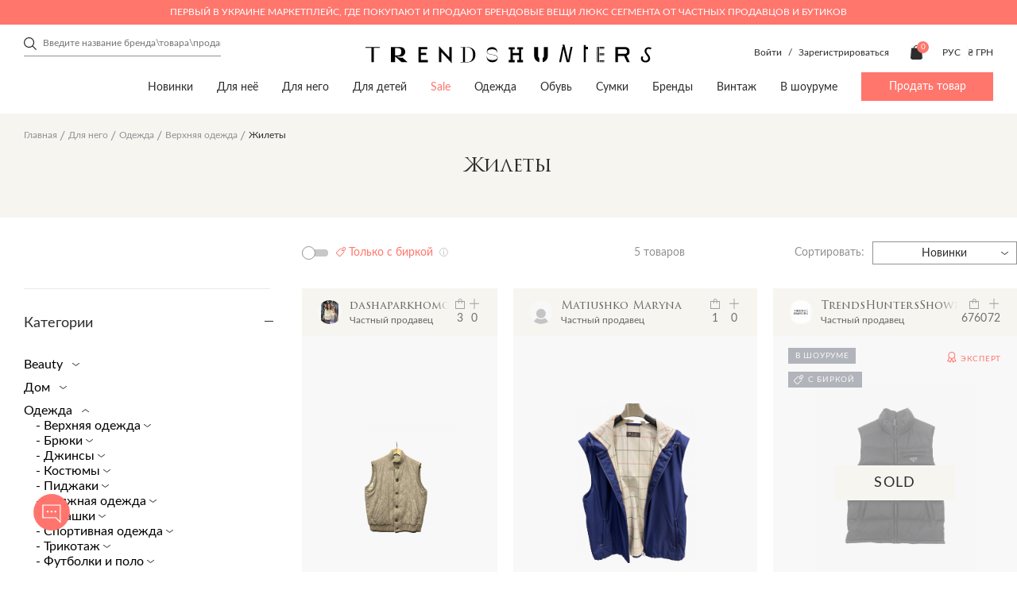

--- FILE ---
content_type: text/html; charset=utf-8
request_url: https://trends-hunters.com/dlya-nego/108-1-odezhda/169-1-verhnyaya-odezhda/356-1-zhilety/
body_size: 50127
content:
<!DOCTYPE html>
<!--[if IE]><![endif]-->
<!--[if IE 8 ]><html dir="ltr" lang="ru" class="ie8"><![endif]-->
<!--[if IE 9 ]><html dir="ltr" lang="ru" class="ie9"><![endif]-->
<!--[if (gt IE 9)|!(IE)]><!-->
<html dir="ltr" lang="ru">
<!--<![endif]-->

<head>
	<meta charset="UTF-8">
	<meta http-equiv="X-UA-Compatible" content="IE=edge,chrome=1" />
	<meta name="viewport" content="width=device-width, initial-scale=1.0">
	<title>ᐉ Мужские Жилеты купить в Украине (Киеве) | Trends-Hunters.com</title>

      
			<meta name="robots" content="index,follow" />
		<base href="https://trends-hunters.com/" />
			<meta name="description" content="Купить Мужские Жилеты{filter} с быстрой доставкой по Украине (Киеву) ⭐ Эксклюзивные коллекции ⭐ Брендовые вещи ✅ Скидки от продавцов - Trends-Hunters.com" />
			<meta property="og:title" content="ᐉ Мужские Жилеты купить в Украине (Киеве) | Trends-Hunters.com" />
	<meta property="og:type" content="website" />
	<meta property="og:url" content="https://trends-hunters.com/dlya-nego/108-1-odezhda/169-1-verhnyaya-odezhda/356-1-zhilety/" />
			<meta property="og:image" content='https://trends-hunters.com/catalog/view/theme/trendhanter/img/logo_square.png' />
		<meta property="og:site_name" content="Trends Hunters" />
	<link rel="stylesheet" href="catalog/view/theme/trendhanter/stylesheet/first-view.css?v=2.6.521">
	<link rel="stylesheet" href="catalog/view/theme/trendhanter/stylesheet/header.css?v=2.6.521">
	<link rel="stylesheet" href="catalog/view/theme/trendhanter/stylesheet/catalog.css?v=2.6.521">
	<link rel="stylesheet" href="catalog/view/theme/trendhanter/stylesheet/filter-catalog.css?v=2.6.521">
			<link rel="stylesheet" href="catalog/view/theme/trendhanter/stylesheet/delivery.css?v=2.6.521">
				<link rel="stylesheet" href="catalog/view/theme/trendhanter/stylesheet/home.css?v=2.6.521">
				<link rel="stylesheet" href="catalog/view/theme/trendhanter/stylesheet/blog.css?v=2.6.521">
				<link rel="stylesheet" href="catalog/view/theme/trendhanter/stylesheet/size_guide.css?v=2.6.521">
		<link rel="stylesheet" href="catalog/view/theme/trendhanter/stylesheet/account.css?v=2.6.521">
	<link rel="stylesheet" href="catalog/view/javascript/jquery/alertifyjs/css/alertify.min.css?v=2.6.521">
	<style>
		@media all and (-ms-high-contrast: none) {
			.new-products .wrapper-new-products {
				display: flex;
				flex-wrap: wrap;
			}

			.wrapper-new-products .product-item {
				margin-right: 20px;
				margin-bottom: 20px;
				width: calc(25% - 20px);
			}

			.wrapper-new-products .product-item:nth-child(4n) {
				margin-right: 0;
				width: 25%;
			}

			.more-product {
				margin-top: 20px;
			}

			section.tags-home,
			.articles-home .articles-home-items {
				display: flex;
				flex-wrap: wrap;
				justify-content: space-between;
			}

			.tags-item,
			.article-item {
				margin-right: 20px;
				width: calc(100% / 3 - 20px);
			}

			.tags-item:last-child,
			.article-item:last-child {
				margin-right: 0;
				width: calc(100% / 3);
			}

			.manufacturers-wrap-img {
				position: relative;
			}

			/*.manufacturers-wrap-img:after {*/
			/*  content: '';*/
			/*  position: absolute;*/
			/*  background-color: rgba(248, 248, 248, 0.75);*/
			/*  background-blend-mode: unset;*/
			/*  top:0;*/
			/*  bottom:0;*/
			/*  width:100%;*/
			/*  height: 100%;*/
			/*}*/

		}
	</style>
	<script type="text/javascript" src="/catalog/view/theme/trendhanter/js/jquery-3.4.1.min.js"></script>
			<link href="catalog/view/javascript/ocfilter/nouislider.min.css" type="text/css" rel="stylesheet" media="screen" />
			<link href="catalog/view/theme/default/stylesheet/ocfilter/ocfilter.css" type="text/css" rel="stylesheet" media="screen" />
			<link href="catalog/view/javascript/store_chat/store_user_chat.css" type="text/css" rel="stylesheet" media="screen" />
		<link rel="stylesheet" href="catalog/view/theme/trendhanter/stylesheet/style.css?v=2.6.521">
			<script src="catalog/view/javascript/jquery/jquery.cookie.js" type="text/javascript"></script>
			<script src="catalog/view/javascript/jquery/jquery.payment.min.js" type="text/javascript"></script>
			<script src="catalog/view/javascript/store_chat/demo.js" type="text/javascript"></script>
			<script src="catalog/view/javascript/store_chat/store_user_chat.js" type="text/javascript"></script>
		<script type="text/javascript" src="/catalog/view/javascript/jquery/alertifyjs/alertify.min.js?v=2.6.521"></script>
			<link href="https://trends-hunters.com/dlya-nego/108-1-odezhda/169-1-verhnyaya-odezhda/356-1-zhilety/" rel="canonical" />
				<!-- Facebook Pixel Code -->
<script>
!function(f,b,e,v,n,t,s)
{if(f.fbq)return;n=f.fbq=function(){n.callMethod?
n.callMethod.apply(n,arguments):n.queue.push(arguments)};
if(!f._fbq)f._fbq=n;n.push=n;n.loaded=!0;n.version='2.0';
n.queue=[];t=b.createElement(e);t.async=!0;
t.src=v;s=b.getElementsByTagName(e)[0];
s.parentNode.insertBefore(t,s)}(window, document,'script',
'https://connect.facebook.net/en_US/fbevents.js');
fbq('init', '377804946278108');
fbq('track', 'PageView');
</script>
<noscript><img height="1" width="1" style="display:none"
src="https://www.facebook.com/tr?id=377804946278108&ev=PageView&noscript=1"
/></noscript>
<!-- End Facebook Pixel Code -->

				<link rel="alternate" href="https://trends-hunters.com/dlya-nego/108-1-odezhda/169-1-verhnyaya-odezhda/356-1-zhilety/" hreflang="ru-ua"/>
			<link rel="alternate" href="https://trends-hunters.com/en/for-him/clothes/169-2-outerwear/356-2-vests/" hreflang="en-ua"/>
			<link rel="alternate" href="https://trends-hunters.com/ua/dlya-nogo/108-3-odyag/169-3-verhniy-odyag/356-3-zhileti/" hreflang="uk-ua"/>
		<!-- Google Tag Manager -->
	<script>(function(w,d,s,l,i){w[l]=w[l]||[];w[l].push({'gtm.start':new Date().getTime(),event:'gtm.js'});var f=d.getElementsByTagName(s)[0],j=d.createElement(s),dl=l!='dataLayer'?'&l='+l:'';j.async=true;j.src='https://www.googletagmanager.com/gtm.js?id='+i+dl;f.parentNode.insertBefore(j,f);})(window,document,'script','dataLayer','GTM-WH4KFZJ');</script>
	<!-- End Google Tag Manager -->

			<script>
			var dataLayer = window.dataLayer || [];
			dataLayer.push({"event":"view_item_list","value":null,"ecommerce":{"items":[{"item_id":"12006","price":16000,"item_brand":"Loro Piana","item_variant":"\u041a\u0430\u0448\u0435\u043c\u0438\u0440","quantity":1,"category":"\u0414\u043b\u044f \u043d\u0435\u0433\u043e","category2":"\u041e\u0434\u0435\u0436\u0434\u0430","category3":"\u0412\u0435\u0440\u0445\u043d\u044f\u044f \u043e\u0434\u0435\u0436\u0434\u0430","category4":"\u0416\u0438\u043b\u0435\u0442\u044b"},{"item_id":"12864","price":20000,"item_brand":"Loro Piana","item_variant":"\u041f\u043e\u043b\u0438\u0430\u043c\u0438\u0434","quantity":1,"category":"\u0414\u043b\u044f \u043d\u0435\u0433\u043e","category2":"\u041e\u0434\u0435\u0436\u0434\u0430","category3":"\u0412\u0435\u0440\u0445\u043d\u044f\u044f \u043e\u0434\u0435\u0436\u0434\u0430","category4":"\u0416\u0438\u043b\u0435\u0442\u044b"},{"item_id":"7629","price":22400,"item_brand":"Prada","item_variant":"\u041f\u043e\u043b\u0438\u0430\u043c\u0438\u0434","quantity":1,"category":"\u0414\u043b\u044f \u043d\u0435\u0433\u043e","category2":"\u041e\u0434\u0435\u0436\u0434\u0430","category3":"\u0412\u0435\u0440\u0445\u043d\u044f\u044f \u043e\u0434\u0435\u0436\u0434\u0430","category4":"\u0416\u0438\u043b\u0435\u0442\u044b"},{"item_id":"3922","price":3700,"item_brand":"Moncler","item_variant":"\u041a\u043e\u0436\u0430","quantity":1,"category":"\u0414\u043b\u044f \u043d\u0435\u0433\u043e","category2":"\u041e\u0434\u0435\u0436\u0434\u0430","category3":"\u0412\u0435\u0440\u0445\u043d\u044f\u044f \u043e\u0434\u0435\u0436\u0434\u0430","category4":"\u0416\u0438\u043b\u0435\u0442\u044b"},{"item_id":"3179","price":32980,"item_brand":"Moncler","item_variant":"\u041f\u043e\u043b\u0438\u0430\u043c\u0438\u0434","quantity":1,"category":"\u0414\u043b\u044f \u043d\u0435\u0451","category2":"\u041e\u0434\u0435\u0436\u0434\u0430","category3":"\u0412\u0435\u0440\u0445\u043d\u044f\u044f \u043e\u0434\u0435\u0436\u0434\u0430","category4":"\u0416\u0438\u043b\u0435\u0442\u044b"}]},"items":[{"id":"12006","google_business_vertical":"retail"},{"id":"12864","google_business_vertical":"retail"},{"id":"7629","google_business_vertical":"retail"},{"id":"3922","google_business_vertical":"retail"},{"id":"3179","google_business_vertical":"retail"}]});
		</script>
	
	<link rel="apple-touch-icon" sizes="144x144" href="/img/apple-touch-icon.png">
	<link rel="icon" sizes="96x96" href="/img/apple-touch-icon.png">
	<link rel="icon" sizes="48x48" href="/img/apple-touch-icon.png">
	<link rel="icon" sizes="32x32" href="/img/favicon-32x32.png">
	<link rel="icon" sizes="16x16" href="/img/favicon-16x16.png">
	<link rel="mask-icon" sizes="any" href="/img/safari-pinned-tab.svg" color="#5bbad5">
	<link rel="shortcut icon" href="/img/favicon.ico" type="image/x-icon">
	<meta name="msapplication-TileColor" content="#ffffff">
	<meta name="msapplication-config" content="/img/browserconfig.xml">
	<meta name="theme-color" content="#ffffff">
	<meta name="google-site-verification" content="xbCskI1j31gwPVOXUzg4Q9QvyY3BrLrlMLc4iDbhsr4" />

        <script type="text/javascript">
          // we are using this flag to determine if the pixel
          // is successfully added to the header
          window.isFacebookPixelInHeaderAdded = 1;
          window.isFacebookPixelAdded=1;
        </script>

        <script type="text/javascript">
          function facebook_loadScript(url, callback) {
            var script = document.createElement("script");
            script.type = "text/javascript";
            if(script.readyState) {  // only required for IE <9
              script.onreadystatechange = function() {
                if (script.readyState === "loaded" || script.readyState === "complete") {
                  script.onreadystatechange = null;
                  if (callback) {
                    callback();
                  }
                }
              };
            } else {  //Others
              if (callback) {
                script.onload = callback;
              }
            }

            script.src = url;
            document.getElementsByTagName("head")[0].appendChild(script);
          }
        </script>

        <script type="text/javascript">
          (function() {
            var enableCookieBar = 'false';
            if (enableCookieBar === 'true') {
              facebook_loadScript("catalog/view/javascript/facebook/cookieconsent.min.js");

              // loading the css file
              var css = document.createElement("link");
              css.setAttribute("rel", "stylesheet");
              css.setAttribute("type", "text/css");
              css.setAttribute(
                "href",
                "catalog/view/theme/css/facebook/cookieconsent.min.css");
              document.getElementsByTagName("head")[0].appendChild(css);

              window.addEventListener("load", function(){
                function setConsent() {
                  fbq(
                    'consent',
                    this.hasConsented() ? 'grant' : 'revoke'
                  );
                }
                window.cookieconsent.initialise({
                  palette: {
                    popup: {
                      background: '#237afc'
                    },
                    button: {
                      background: '#fff',
                      text: '#237afc'
                    }
                  },
                  cookie: {
                    name: fbq.consentCookieName
                  },
                  type: 'opt-out',
                  showLink: false,
                  content: {
                    allow: "Agree",
                    deny: "Opt Out",
                    header: "Our Site Uses Cookies",
                    message: "By clicking Agree, you agree to our <a class=\"cc-link\" href=\"https:\/\/www.facebook.com\/legal\/terms\/update\" target=\"_blank\">terms of service<\/a>, <a class=\"cc-link\" href=\"https:\/\/www.facebook.com\/policies\/\" target=\"_blank\">privacy policy<\/a> and <a class=\"cc-link\" href=\"https:\/\/www.facebook.com\/policies\/cookies\/\" target=\"_blank\">cookies policy<\/a>."
                  },
                  layout: 'basic-header',
                  location: true,
                  revokable: true,
                  onInitialise: setConsent,
                  onStatusChange: setConsent,
                  onRevokeChoice: setConsent
                }, function (popup) {
                  // If this isn't open, we know that we can use cookies.
                  if (!popup.getStatus() && !popup.options.enabled) {
                    popup.setStatus(cookieconsent.status.dismiss);
                  }
                });
              });
            }
          })();
        </script>

        <script type="text/javascript">
          (function() {
            !function(f,b,e,v,n,t,s){if(f.fbq)return;n=f.fbq=function(){n.callMethod?
            n.callMethod.apply(n,arguments):n.queue.push(arguments)};if(!f._fbq)f._fbq=n;
            n.push=n;n.loaded=!0;n.version='2.0';n.queue=[];t=b.createElement(e);t.async=!0;
            t.src=v;s=b.getElementsByTagName(e)[0];s.parentNode.insertBefore(t,s)}(window,
            document,'script','https://connect.facebook.net/en_US/fbevents.js');

            var enableCookieBar = 'false';
            if (enableCookieBar === 'true') {
              fbq.consentCookieName = 'fb_cookieconsent_status';

              (function() {
                function getCookie(t){var i=("; "+document.cookie).split("; "+t+"=");if(2==i.length)return i.pop().split(";").shift()}
                var consentValue = getCookie(fbq.consentCookieName);
                fbq('consent', consentValue === 'dismiss' ? 'grant' : 'revoke');
              })();
            }

                      })();
        </script>
      
</head>

<body class="home">
<!-- Google Tag Manager (noscript) -->
<noscript><iframe src="https://www.googletagmanager.com/ns.html?id=GTM-WH4KFZJ"
				  height="0" width="0" style="display:none;visibility:hidden"></iframe></noscript>
<!-- End Google Tag Manager (noscript) -->
<header>

                          
	<div class="header-top-wrapper color-pink">
		<div class="wrapper-content header-top flex">
			<div class="header-top-text">Первый в Украине маркетплейс, где покупают и продают брендовые вещи люкс сегмента от частных продавцов и бутиков</div>
		</div>
	</div>
	
				<div class="wrapper-content header-middle flex">
			<div class="header-search"><form class="search-form" id="search-form">
    <input type="text" value="" placeholder="Введите название бренда\товара\продавца" name="search">
    <div class="clear-form">
        <span></span>
        <span></span>
    </div>
    <button class="header-submit-search"></button>
</form>
</div>
			<div class="header-middle-logo">
															<a href="https://trends-hunters.com/"><img src="catalog/view/theme/trendhanter/img/header-logo.svg" title="Trends Hunters"
												  alt="Trends Hunters"></a>
												</div>
						<div class="header-middle-links unregistered flex account-seller-authorized">
									<div class="unregistered-link" style="display: block;">
						<span class="log-in-btn">Войти</span>
						/
						<span class="sign-up-btn">Зарегистрироваться</span>
					</div>
								<div class="user-links flex">
										<div class="user-cart"><a href="https://trends-hunters.com/cart/" id="cart" class="flex">
	<img src="catalog/view/theme/trendhanter/img/cart.svg" alt="cart icon">
	<span class="products-count" id="cart-total">0</span>
	<span class="cart-icon-title">Корзина</span>
</a>
</div>
				</div>
				<div class="header-options flex">
						<form action="https://trends-hunters.com/1-language/" method="post" enctype="multipart/form-data" class="form-language">
		<div class="languages option flex">
			<div class="current-lang current-option">
				 					 
						<span class="uppercase">Рус</span>
																														</div>
			<ul class="lang-list option-list">
									<li class="uppercase language-select" data-name="ru-ru">
						Рус
					</li>
									<li class="uppercase language-select" data-name="en-gb">
						Eng
					</li>
									<li class="uppercase language-select" data-name="ua-uk">
						Укр
					</li>
							</ul>
		</div>
		<input type="hidden" name="code" value="" />
		<input type="hidden" name="redirect" value="eyJyb3V0ZSI6InByb2R1Y3RcL2NhdGVnb3J5IiwidXJsIjoiJnBhdGg9ODlfMTA4XzE2OV8zNTYiLCJwcm90b2NvbCI6IjEifQ==" />
	</form>

						<form action="https://trends-hunters.com/currency/" method="post" enctype="multipart/form-data" class="form-currency">
		<div class="option flex">
			<div class="current-currency current-option">
				<span class="uppercase">
																																	 
							₴ грн 
											 
				</span>
			</div>
			<ul class="currency-list option-list">
															<li class="currency-select" data-name="USD">
							$ usd
						</li>
																				<li class="currency-select" data-name="EUR">
							€ eu
						</li>
																				<li class="currency-select" data-name="UAH">
							₴ грн
						</li>
												</ul>
		</div>
		<input type="hidden" name="code" value="" />
		<input type="hidden" name="redirect" value="https://trends-hunters.com/dlya-nego/108-1-odezhda/169-1-verhnyaya-odezhda/356-1-zhilety/" />
	</form>
 
				</div>
			</div>
					</div>
		<div class="wrapper-content header-bottom flex">
			<nav>
		<ul class="main-nav flex">
												<li><a href="/vse/?sort=p.date_modified&amp;order=DESC">Новинки</a></li>
																<li><a href="https://trends-hunters.com/dlya-neyo/">Для неё</a>
						<div class="sub-menu">
							<div class="wrapper-content flex">
																	<div class="sub-menu-item">
										<div class="sub-menu-title">
											<a href="https://trends-hunters.com/dlya-neyo/odezhda-z/">Одежда</a>
										</div>
																					<ul>
																									<li><a href="https://trends-hunters.com/dlya-neyo/odezhda-z/118-1-bryuki/">Брюки</a></li>
																									<li><a href="https://trends-hunters.com/dlya-neyo/odezhda-z/119-1-verhnyaya-odezhda/">Верхняя одежда</a></li>
																									<li><a href="https://trends-hunters.com/dlya-neyo/odezhda-z/120-1-trikotazh/">Трикотаж</a></li>
																									<li><a href="https://trends-hunters.com/dlya-neyo/odezhda-z/121-1-dzhinsy/">Джинсы</a></li>
																									<li><a href="https://trends-hunters.com/dlya-neyo/odezhda-z/zhakety-i-pidzhaki/">Жакеты и пиджаки</a></li>
																									<li><a href="https://trends-hunters.com/dlya-neyo/odezhda-z/123-1-kombinezony/">Комбинезоны</a></li>
																									<li><a href="https://trends-hunters.com/dlya-neyo/odezhda-z/124-1-kostyumy/">Костюмы</a></li>
																									<li><a href="https://trends-hunters.com/dlya-neyo/odezhda-z/125-1-platya/">Платья</a></li>
																									<li><a href="https://trends-hunters.com/dlya-neyo/odezhda-z/126-1-plyazhnaya-odezhda/">Пляжная одежда</a></li>
																									<li><a href="https://trends-hunters.com/dlya-neyo/odezhda-z/rubashki-i-bluzy/">Рубашки и блузы</a></li>
																									<li><a href="https://trends-hunters.com/dlya-neyo/odezhda-z/128-1-sportivnaya-odezhda/">Спортивная одежда</a></li>
																									<li><a href="https://trends-hunters.com/dlya-neyo/odezhda-z/topy-i-futbolki/">Топы и футболки</a></li>
																									<li><a href="https://trends-hunters.com/dlya-neyo/odezhda-z/130-1-shorty/">Шорты</a></li>
																									<li><a href="https://trends-hunters.com/dlya-neyo/odezhda-z/yubki/">Юбки</a></li>
																									<li><a href="/dlya-neyo/odezhda-z/">Вся одежда</a></li>
																								<!--<li><a href="">Все <span class="last"></span></a></li> -->
											</ul>
																			</div>
																	<div class="sub-menu-item">
										<div class="sub-menu-title">
											<a href="https://trends-hunters.com/dlya-neyo/112-1-obuv/">Обувь</a>
										</div>
																					<ul>
																									<li><a href="https://trends-hunters.com/dlya-neyo/112-1-obuv/133-1-baletki/">Балетки</a></li>
																									<li><a href="https://trends-hunters.com/dlya-neyo/112-1-obuv/134-1-bosonozhki/">Босоножки </a></li>
																									<li><a href="https://trends-hunters.com/dlya-neyo/112-1-obuv/botilony/">Ботильоны</a></li>
																									<li><a href="https://trends-hunters.com/dlya-neyo/112-1-obuv/136-1-botinki/">Ботинки</a></li>
																									<li><a href="https://trends-hunters.com/dlya-neyo/112-1-obuv/botforty/">Ботфорты</a></li>
																									<li><a href="https://trends-hunters.com/dlya-neyo/112-1-obuv/brogi-i-oksfordy/">Броги и оксфорды</a></li>
																									<li><a href="https://trends-hunters.com/dlya-neyo/112-1-obuv/139-1-krossovki-i-kedy/">Кроссовки и кеды</a></li>
																									<li><a href="https://trends-hunters.com/dlya-neyo/112-1-obuv/140-1-lofery-i-slipery/"> Лоферы и слиперы</a></li>
																									<li><a href="https://trends-hunters.com/dlya-neyo/112-1-obuv/141-1-mokasiny/">Мокасины</a></li>
																									<li><a href="https://trends-hunters.com/dlya-neyo/112-1-obuv/142-1-myuli/">Мюли</a></li>
																									<li><a href="https://trends-hunters.com/dlya-neyo/112-1-obuv/143-1-sandalii/">Сандалии</a></li>
																									<li><a href="https://trends-hunters.com/dlya-neyo/112-1-obuv/144-1-sapogi/">Сапоги</a></li>
																									<li><a href="https://trends-hunters.com/dlya-neyo/112-1-obuv/145-1-slipony/">Слипоны</a></li>
																									<li><a href="https://trends-hunters.com/dlya-neyo/112-1-obuv/146-1-tufli/">Туфли</a></li>
																									<li><a href="https://trends-hunters.com/dlya-neyo/112-1-obuv/shlyopancy/">Шлёпанцы</a></li>
																									<li><a href="https://trends-hunters.com/dlya-neyo/112-1-obuv/148-1-espadrili/">Эспадрильи</a></li>
																									<li><a href="/dlya-neyo/112-1-obuv/">Вся обувь</a></li>
																								<!--<li><a href="">Все <span class="last"></span></a></li> -->
											</ul>
																			</div>
																	<div class="sub-menu-item">
										<div class="sub-menu-title">
											<a href="https://trends-hunters.com/dlya-neyo/113-1-sumki/">Сумки</a>
										</div>
																					<ul>
																									<li><a href="https://trends-hunters.com/dlya-neyo/113-1-sumki/161-1-dorozhnye-sumki/">Дорожные сумки</a></li>
																									<li><a href="https://trends-hunters.com/dlya-neyo/113-1-sumki/162-1-klatchi/">Клатчи</a></li>
																									<li><a href="https://trends-hunters.com/dlya-neyo/113-1-sumki/163-1-kosmetichki/">Косметички</a></li>
																									<li><a href="https://trends-hunters.com/dlya-neyo/113-1-sumki/plyazhnye-sumki/">Пляжные сумки</a></li>
																									<li><a href="https://trends-hunters.com/dlya-neyo/113-1-sumki/165-1-poyasnye-sumki/">Поясные сумки</a></li>
																									<li><a href="https://trends-hunters.com/dlya-neyo/113-1-sumki/166-1-ryukzaki/">Рюкзаки</a></li>
																									<li><a href="https://trends-hunters.com/dlya-neyo/113-1-sumki/167-1-sumki/">Сумки</a></li>
																									<li><a href="/dlya-neyo/113-1-sumki/">Все сумки</a></li>
																								<!--<li><a href="">Все <span class="last"></span></a></li> -->
											</ul>
																			</div>
																	<div class="sub-menu-item">
										<div class="sub-menu-title">
											<a href="https://trends-hunters.com/dlya-neyo/114-1-aksessuary/">Аксессуары</a>
										</div>
																					<ul>
																									<li><a href="https://trends-hunters.com/dlya-neyo/114-1-aksessuary/432-1-aksessuary-dlya-telefonov-i-planshetov/">Аксессуары для телефонов и планшетов</a></li>
																									<li><a href="https://trends-hunters.com/dlya-neyo/114-1-aksessuary/aksessuary-dlya-volos/">Аксессуары для волос </a></li>
																									<li><a href="https://trends-hunters.com/dlya-neyo/114-1-aksessuary/aksessuary-dlya-sumok/">Аксессуары для сумок </a></li>
																									<li><a href="https://trends-hunters.com/dlya-neyo/114-1-aksessuary/152-1-breloki/">Брелоки</a></li>
																									<li><a href="https://trends-hunters.com/dlya-neyo/114-1-aksessuary/153-1-vizitnicy/">Визитницы </a></li>
																									<li><a href="https://trends-hunters.com/dlya-neyo/114-1-aksessuary/154-1-golovnye-ubory/">Головные уборы</a></li>
																									<li><a href="https://trends-hunters.com/dlya-neyo/114-1-aksessuary/155-1-koshelki-i-kartholdery/">Кошельки и картхолдеры</a></li>
																									<li><a href="https://trends-hunters.com/dlya-neyo/114-1-aksessuary/156-1-ochki/">Очки</a></li>
																									<li><a href="https://trends-hunters.com/dlya-neyo/114-1-aksessuary/157-1-perchatki/">Перчатки</a></li>
																									<li><a href="https://trends-hunters.com/dlya-neyo/114-1-aksessuary/158-1-remni/">Ремни</a></li>
																									<li><a href="https://trends-hunters.com/dlya-neyo/114-1-aksessuary/159-1-sharfy-i-platki/">Шарфы и платки</a></li>
																									<li><a href="/dlya-neyo/114-1-aksessuary/">Все аксессуары</a></li>
																								<!--<li><a href="">Все <span class="last"></span></a></li> -->
											</ul>
																			</div>
																	<div class="sub-menu-item">
										<div class="sub-menu-title">
											<a href="https://trends-hunters.com/dlya-neyo/278-1-ukrasheniya/">Украшения</a>
										</div>
																					<ul>
																									<li><a href="https://trends-hunters.com/dlya-neyo/278-1-ukrasheniya/braslety/">Браслеты</a></li>
																									<li><a href="https://trends-hunters.com/dlya-neyo/278-1-ukrasheniya/broshi/">Броши</a></li>
																									<li><a href="https://trends-hunters.com/dlya-neyo/278-1-ukrasheniya/kolca/">Кольца</a></li>
																									<li><a href="https://trends-hunters.com/dlya-neyo/278-1-ukrasheniya/komplekty-ukrasheniy/">Комплекты украшений</a></li>
																									<li><a href="https://trends-hunters.com/dlya-neyo/278-1-ukrasheniya/podveski-i-kole/">Подвески и колье</a></li>
																									<li><a href="https://trends-hunters.com/dlya-neyo/278-1-ukrasheniya/sergi/">Серьги</a></li>
																									<li><a href="https://trends-hunters.com/dlya-neyo/278-1-ukrasheniya/285-chasy/">Часы</a></li>
																									<li><a href="/dlya-neyo/278-1-ukrasheniya/">Все украшения</a></li>
																								<!--<li><a href="">Все <span class="last"></span></a></li> -->
											</ul>
																			</div>
																	<div class="sub-menu-item">
										<div class="sub-menu-title">
											<a href="https://trends-hunters.com/dlya-neyo/beauty/">Beauty</a>
										</div>
																					<ul>
																									<li><a href="https://trends-hunters.com/dlya-neyo/beauty/make-up_rus/">Make up</a></li>
																									<li><a href="https://trends-hunters.com/dlya-neyo/beauty/duhi/">Духи</a></li>
																								<!--<li><a href="">Все <span class="last"></span></a></li> -->
											</ul>
																			</div>
																	<div class="sub-menu-item">
										<div class="sub-menu-title">
											<a href="https://trends-hunters.com/dlya-neyo/dom/">Дом</a>
										</div>
																					<ul>
																									<li><a href="https://trends-hunters.com/dlya-neyo/dom/igrushki/">Игрушки</a></li>
																									<li><a href="https://trends-hunters.com/dlya-neyo/dom/knigi_rus/">Книги</a></li>
																									<li><a href="https://trends-hunters.com/dlya-neyo/dom/predmety-interera/">Предметы интерьера</a></li>
																									<li><a href="https://trends-hunters.com/dlya-neyo/dom/posuda/">Посуда</a></li>
																								<!--<li><a href="">Все <span class="last"></span></a></li> -->
											</ul>
																			</div>
															</div>
						</div>
					</li>
																<li><a href="https://trends-hunters.com/dlya-nego/">Для него</a>
						<div class="sub-menu">
							<div class="wrapper-content flex">
																	<div class="sub-menu-item">
										<div class="sub-menu-title">
											<a href="https://trends-hunters.com/dlya-nego/108-1-odezhda/">Одежда</a>
										</div>
																					<ul>
																									<li><a href="https://trends-hunters.com/dlya-nego/108-1-odezhda/117-1-bryuki/">Брюки</a></li>
																									<li><a href="https://trends-hunters.com/dlya-nego/108-1-odezhda/169-1-verhnyaya-odezhda/">Верхняя одежда</a></li>
																									<li><a href="https://trends-hunters.com/dlya-nego/108-1-odezhda/170-1-dzhinsy/">Джинсы</a></li>
																									<li><a href="https://trends-hunters.com/dlya-nego/108-1-odezhda/171-1-kostyumy/">Костюмы</a></li>
																									<li><a href="https://trends-hunters.com/dlya-nego/108-1-odezhda/172-1-pidzhaki/">Пиджаки</a></li>
																									<li><a href="https://trends-hunters.com/dlya-nego/108-1-odezhda/173-1-plyazhnaya-odezhda/">Пляжная одежда</a></li>
																									<li><a href="https://trends-hunters.com/dlya-nego/108-1-odezhda/174-1-rubashki/">Рубашки</a></li>
																									<li><a href="https://trends-hunters.com/dlya-nego/108-1-odezhda/175-1-sportivnaya-odezhda/">Спортивная одежда</a></li>
																									<li><a href="https://trends-hunters.com/dlya-nego/108-1-odezhda/176-1-trikotazh/">Трикотаж</a></li>
																									<li><a href="https://trends-hunters.com/dlya-nego/108-1-odezhda/177-1-futbolki-i-polo/">Футболки и поло</a></li>
																									<li><a href="https://trends-hunters.com/dlya-nego/108-1-odezhda/178-1-shorty/">Шорты</a></li>
																									<li><a href="/dlya-nego/108-1-odezhda/ ">Вся одежда</a></li>
																								<!--<li><a href="">Все <span class="last"></span></a></li> -->
											</ul>
																			</div>
																	<div class="sub-menu-item">
										<div class="sub-menu-title">
											<a href="https://trends-hunters.com/dlya-nego/87-1-obuv/">Обувь</a>
										</div>
																					<ul>
																									<li><a href="https://trends-hunters.com/dlya-nego/87-1-obuv/180-1-botinki/">Ботинки</a></li>
																									<li><a href="https://trends-hunters.com/dlya-nego/87-1-obuv/181-1-brogi/">Броги</a></li>
																									<li><a href="https://trends-hunters.com/dlya-nego/87-1-obuv/182-1-krossovki-i-kedy/">Кроссовки и кеды</a></li>
																									<li><a href="https://trends-hunters.com/dlya-nego/87-1-obuv/183-1-lofery-i-mokasiny/">Лоферы и мокасины</a></li>
																									<li><a href="https://trends-hunters.com/dlya-nego/87-1-obuv/plyazhnaya-obuv/">Пляжная  обувь</a></li>
																									<li><a href="https://trends-hunters.com/dlya-nego/87-1-obuv/sandalii-i-shlepancy/">Сандалии и шлепанцы</a></li>
																									<li><a href="https://trends-hunters.com/dlya-nego/87-1-obuv/186-1-slipony/">Слипоны</a></li>
																									<li><a href="https://trends-hunters.com/dlya-nego/87-1-obuv/187-1-tufli/">Туфли</a></li>
																									<li><a href="https://trends-hunters.com/dlya-nego/87-1-obuv/188-1-espadrili/">Эспадрильи</a></li>
																									<li><a href="/dlya-nego/87-1-obuv/">Вся обувь</a></li>
																								<!--<li><a href="">Все <span class="last"></span></a></li> -->
											</ul>
																			</div>
																	<div class="sub-menu-item">
										<div class="sub-menu-title">
											<a href="https://trends-hunters.com/dlya-nego/109-1-sumki/">Сумки</a>
										</div>
																					<ul>
																									<li><a href="https://trends-hunters.com/dlya-nego/109-1-sumki/dlya-dokumentov/">Для документов</a></li>
																									<li><a href="https://trends-hunters.com/dlya-nego/109-1-sumki/205-1-dorozhnye-sumki/">Дорожные сумки</a></li>
																									<li><a href="https://trends-hunters.com/dlya-nego/109-1-sumki/206-1-klatchi/">Клатчи</a></li>
																									<li><a href="https://trends-hunters.com/dlya-nego/109-1-sumki/207-1-kosmetichki/">Косметички</a></li>
																									<li><a href="https://trends-hunters.com/dlya-nego/109-1-sumki/208-1-poyasnye-sumki/"> Поясные сумки</a></li>
																									<li><a href="https://trends-hunters.com/dlya-nego/109-1-sumki/209-1-ryukzaki/">Рюкзаки</a></li>
																									<li><a href="https://trends-hunters.com/dlya-nego/109-1-sumki/sumki-dlya-noutbukov-i-portfeli/">Сумки для ноутбуков и портфели</a></li>
																									<li><a href="https://trends-hunters.com/dlya-nego/109-1-sumki/sumki-na-plecho/">Сумки на плечо</a></li>
																									<li><a href="https://trends-hunters.com/dlya-nego/109-1-sumki/212-1-sumki-tout/">Сумки-тоут</a></li>
																									<li><a href="/dlya-nego/109-1-sumki/">Все сумки</a></li>
																								<!--<li><a href="">Все <span class="last"></span></a></li> -->
											</ul>
																			</div>
																	<div class="sub-menu-item">
										<div class="sub-menu-title">
											<a href="https://trends-hunters.com/dlya-nego/110-1-aksessuary/">Аксессуары</a>
										</div>
																					<ul>
																									<li><a href="https://trends-hunters.com/dlya-nego/110-1-aksessuary/190-1-aksessuary-dlya-telefonov-i-planshetov/">Аксессуары для телефонов и планшетов</a></li>
																									<li><a href="https://trends-hunters.com/dlya-nego/110-1-aksessuary/191-1-breloki/">Брелоки</a></li>
																									<li><a href="https://trends-hunters.com/dlya-nego/110-1-aksessuary/192-1-vizitnicy/">Визитницы</a></li>
																									<li><a href="https://trends-hunters.com/dlya-nego/110-1-aksessuary/galstuki-i-babochki/">Галстуки и бабочки</a></li>
																									<li><a href="https://trends-hunters.com/dlya-nego/110-1-aksessuary/194-1-golovnye-ubory/">Головные уборы</a></li>
																									<li><a href="https://trends-hunters.com/dlya-nego/110-1-aksessuary/195-1-zaponki/">Запонки</a></li>
																									<li><a href="https://trends-hunters.com/dlya-nego/110-1-aksessuary/196-1-koshelki-i-kartholdery/">Кошельки и картхолдеры</a></li>
																									<li><a href="https://trends-hunters.com/dlya-nego/110-1-aksessuary/197-1-ochki/">Очки</a></li>
																									<li><a href="https://trends-hunters.com/dlya-nego/110-1-aksessuary/198-1-perchatki/">Перчатки</a></li>
																									<li><a href="https://trends-hunters.com/dlya-nego/110-1-aksessuary/199-1-remni/">Ремни</a></li>
																									<li><a href="https://trends-hunters.com/dlya-nego/110-1-aksessuary/200-1-ukrasheniya/"> Украшения</a></li>
																									<li><a href="https://trends-hunters.com/dlya-nego/110-1-aksessuary/chasy/">Часы</a></li>
																									<li><a href="https://trends-hunters.com/dlya-nego/110-1-aksessuary/202-1-sharfy-i-platki/">Шарфы и платки</a></li>
																									<li><a href="/dlya-nego/110-1-aksessuary/">Все аксессуары</a></li>
																								<!--<li><a href="">Все <span class="last"></span></a></li> -->
											</ul>
																			</div>
																	<div class="sub-menu-item">
										<div class="sub-menu-title">
											<a href="https://trends-hunters.com/dlya-nego/beauty/">Beauty</a>
										</div>
																					<ul>
																									<li><a href="https://trends-hunters.com/dlya-nego/beauty/make-up_">Make up</a></li>
																									<li><a href="https://trends-hunters.com/dlya-nego/beauty/duhi_">Духи</a></li>
																								<!--<li><a href="">Все <span class="last"></span></a></li> -->
											</ul>
																			</div>
																	<div class="sub-menu-item">
										<div class="sub-menu-title">
											<a href="https://trends-hunters.com/dlya-nego/dom/">Дом</a>
										</div>
																					<ul>
																									<li><a href="https://trends-hunters.com/dlya-nego/dom/igrushki-">Игрушки</a></li>
																									<li><a href="https://trends-hunters.com/dlya-nego/dom/knigi_">Книги</a></li>
																									<li><a href="https://trends-hunters.com/dlya-nego/dom/predmety-interera_">Предметы интерьера</a></li>
																									<li><a href="https://trends-hunters.com/dlya-nego/dom/posuda_">Посуда</a></li>
																								<!--<li><a href="">Все <span class="last"></span></a></li> -->
											</ul>
																			</div>
															</div>
						</div>
					</li>
																<li><a href="https://trends-hunters.com/dlya-detey/">Для детей</a>
						<div class="sub-menu">
							<div class="wrapper-content flex">
																	<div class="sub-menu-item">
										<div class="sub-menu-title">
											<a href="https://trends-hunters.com/dlya-detey/devochki-0-3/">Девочки 0-3</a>
										</div>
																					<ul>
																									<li><a href="https://trends-hunters.com/dlya-detey/devochki-0-3/214-1-bele-i-pizhamy/">Бельё и пижамы</a></li>
																									<li><a href="https://trends-hunters.com/dlya-detey/devochki-0-3/433-1-bluzki/">Блузки</a></li>
																									<li><a href="https://trends-hunters.com/dlya-detey/devochki-0-3/215-1-bodi-i-pesochniki/">Боди и песочники</a></li>
																									<li><a href="https://trends-hunters.com/dlya-detey/devochki-0-3/217-1-bryuki/">Брюки</a></li>
																									<li><a href="https://trends-hunters.com/dlya-detey/devochki-0-3/218-1-verhnyaya-odezhda/">Верхняя одежда</a></li>
																									<li><a href="https://trends-hunters.com/dlya-detey/devochki-0-3/219-1-dzhinsy/">Джинсы</a></li>
																									<li><a href="https://trends-hunters.com/dlya-detey/devochki-0-3/220-1-zhakety-i-zhilety/">Жакеты и жилеты</a></li>
																									<li><a href="https://trends-hunters.com/dlya-detey/devochki-0-3/221-1-kombinezony/">Комбинезоны</a></li>
																									<li><a href="https://trends-hunters.com/dlya-detey/devochki-0-3/222-1-kostyumy/">Костюмы</a></li>
																									<li><a href="https://trends-hunters.com/dlya-detey/devochki-0-3/223-1-obuv/">Обувь</a></li>
																									<li><a href="https://trends-hunters.com/dlya-detey/devochki-0-3/224-1-platya/">Платья</a></li>
																									<li><a href="https://trends-hunters.com/dlya-detey/devochki-0-3/225-1-trikotazh/">Трикотаж</a></li>
																									<li><a href="https://trends-hunters.com/dlya-detey/devochki-0-3/226-1-futbolki-i-topy/">Футболки и топы</a></li>
																									<li><a href="https://trends-hunters.com/dlya-detey/devochki-0-3/227-1-yubki-i-shorty/">Юбки и шорты</a></li>
																								<!--<li><a href="">Все <span class="last"></span></a></li> -->
											</ul>
																			</div>
																	<div class="sub-menu-item">
										<div class="sub-menu-title">
											<a href="https://trends-hunters.com/dlya-detey/devochki-4-14/">Девочки 4-14</a>
										</div>
																					<ul>
																									<li><a href="https://trends-hunters.com/dlya-detey/devochki-4-14/229-1-aksessuary/">Аксессуары</a></li>
																									<li><a href="https://trends-hunters.com/dlya-detey/devochki-4-14/230-1-bluzki/">Блузки</a></li>
																									<li><a href="https://trends-hunters.com/dlya-detey/devochki-4-14/231-1-bryuki/">Брюки</a></li>
																									<li><a href="https://trends-hunters.com/dlya-detey/devochki-4-14/232-1-verhnyaya-odezhda/">Верхняя одежда</a></li>
																									<li><a href="https://trends-hunters.com/dlya-detey/devochki-4-14/233-1-dzhinsy/">Джинсы</a></li>
																									<li><a href="https://trends-hunters.com/dlya-detey/devochki-4-14/234-1-zhakety-i-zhilety/">Жакеты и жилеты</a></li>
																									<li><a href="https://trends-hunters.com/dlya-detey/devochki-4-14/235-1-kombinezony/">Комбинезоны</a></li>
																									<li><a href="https://trends-hunters.com/dlya-detey/devochki-4-14/236-1-kostyumy/">Костюмы</a></li>
																									<li><a href="https://trends-hunters.com/dlya-detey/devochki-4-14/237-1-obuv/">Обувь</a></li>
																									<li><a href="https://trends-hunters.com/dlya-detey/devochki-4-14/238-1-pizhamy/">Пижамы</a></li>
																									<li><a href="https://trends-hunters.com/dlya-detey/devochki-4-14/239-1-platya/">Платья</a></li>
																									<li><a href="https://trends-hunters.com/dlya-detey/devochki-4-14/240-1-plyazhnaya-odezhda/">Пляжная одежда</a></li>
																									<li><a href="https://trends-hunters.com/dlya-detey/devochki-4-14/241-1-sumki/">Сумки</a></li>
																									<li><a href="https://trends-hunters.com/dlya-detey/devochki-4-14/242-1-trikotazh/">Трикотаж</a></li>
																									<li><a href="https://trends-hunters.com/dlya-detey/devochki-4-14/243-1-futbolki-i-topy/">Футболки и топы</a></li>
																									<li><a href="https://trends-hunters.com/dlya-detey/devochki-4-14/244-1-yubki-i-shorty/">Юбки и шорты</a></li>
																								<!--<li><a href="">Все <span class="last"></span></a></li> -->
											</ul>
																			</div>
																	<div class="sub-menu-item">
										<div class="sub-menu-title">
											<a href="https://trends-hunters.com/dlya-detey/malchiki-0-3/">Мальчики 0-3</a>
										</div>
																					<ul>
																									<li><a href="https://trends-hunters.com/dlya-detey/malchiki-0-3/246-1-bele-i-pizhamy/">Белье и пижамы</a></li>
																									<li><a href="https://trends-hunters.com/dlya-detey/malchiki-0-3/247-1-bodi-i-pesochniki/">Боди и песочники</a></li>
																									<li><a href="https://trends-hunters.com/dlya-detey/devochki-0-3/217-1-bryuki/">Брюки</a></li>
																									<li><a href="https://trends-hunters.com/dlya-detey/malchiki-0-3/249-1-verhnyaya-odezhda/">Верхняя одежда</a></li>
																									<li><a href="https://trends-hunters.com/dlya-detey/malchiki-0-3/250-1-dzhinsy/">Джинсы</a></li>
																									<li><a href="https://trends-hunters.com/dlya-detey/malchiki-0-3/251-1-zhakety-i-zhilety/">Жакеты и жилеты</a></li>
																									<li><a href="https://trends-hunters.com/dlya-detey/malchiki-0-3/252-1-kombinezony/">Комбинезоны</a></li>
																									<li><a href="https://trends-hunters.com/dlya-detey/malchiki-0-3/253-1-kostyumy/">Костюмы</a></li>
																									<li><a href="https://trends-hunters.com/dlya-detey/malchiki-0-3/254-1-obuv/">Обувь</a></li>
																									<li><a href="https://trends-hunters.com/dlya-detey/malchiki-0-3/255-1-rubashki/">Рубашки</a></li>
																									<li><a href="https://trends-hunters.com/dlya-detey/malchiki-0-3/256-1-trikotazh/">Трикотаж</a></li>
																									<li><a href="https://trends-hunters.com/dlya-detey/malchiki-0-3/434-1-futbolki/">Футболки</a></li>
																									<li><a href="https://trends-hunters.com/dlya-detey/malchiki-0-3/257-1-shorty/">Шорты</a></li>
																								<!--<li><a href="">Все <span class="last"></span></a></li> -->
											</ul>
																			</div>
																	<div class="sub-menu-item">
										<div class="sub-menu-title">
											<a href="https://trends-hunters.com/dlya-detey/malchiki-4-14/">Мальчики 4-14</a>
										</div>
																					<ul>
																									<li><a href="https://trends-hunters.com/dlya-detey/malchiki-4-14/259-1-aksessuary/">Аксессуары</a></li>
																									<li><a href="https://trends-hunters.com/dlya-detey/malchiki-4-14/260-1-bryuki/">Брюки</a></li>
																									<li><a href="https://trends-hunters.com/dlya-detey/malchiki-4-14/261-1-verhnyaya-odezhda/">Верхняя одежда</a></li>
																									<li><a href="https://trends-hunters.com/dlya-detey/malchiki-4-14/262-1-dzhinsy/">Джинсы</a></li>
																									<li><a href="https://trends-hunters.com/dlya-detey/malchiki-4-14/263-1-zhakety-i-zhilety/">Жакеты и жилеты</a></li>
																									<li><a href="https://trends-hunters.com/dlya-detey/malchiki-4-14/435-1-kombinezony/">Комбинезоны</a></li>
																									<li><a href="https://trends-hunters.com/dlya-detey/malchiki-4-14/436-1-pizhamy/">Пижамы</a></li>
																									<li><a href="https://trends-hunters.com/dlya-detey/malchiki-4-14/264-1-kostyumy/">Костюмы</a></li>
																									<li><a href="https://trends-hunters.com/dlya-detey/malchiki-4-14/265-1-obuv/">Обувь</a></li>
																									<li><a href="https://trends-hunters.com/dlya-detey/malchiki-4-14/266-1-plyazhnaya-odezhda/">Пляжная одежда</a></li>
																									<li><a href="https://trends-hunters.com/dlya-detey/malchiki-4-14/267-1-rubashki/">Рубашки</a></li>
																									<li><a href="https://trends-hunters.com/dlya-detey/malchiki-4-14/268-1-sumki/">Сумки</a></li>
																									<li><a href="https://trends-hunters.com/dlya-detey/malchiki-4-14/269-1-trikotazh/">Трикотаж</a></li>
																									<li><a href="https://trends-hunters.com/dlya-detey/malchiki-4-14/270-1-futbolki/">Футболки</a></li>
																									<li><a href="https://trends-hunters.com/dlya-detey/malchiki-4-14/271-1-shorty/">Шорты</a></li>
																								<!--<li><a href="">Все <span class="last"></span></a></li> -->
											</ul>
																			</div>
															</div>
						</div>
					</li>
																<li><a href="/specials/">Sale</a></li>
																<li><a href="/dlya-neyo/odezhda-z/">Одежда</a></li>
																<li><a href="https://trends-hunters.com/obuv/">Обувь</a></li>
																<li><a href="https://trends-hunters.com/sumki/">Сумки</a></li>
																<li><a href="/brands/">Бренды</a></li>
																<li><a href="/vse/otmetka/vintage-10011-10011-10011">Винтаж</a></li>
																<li><a href="/vse/otmetka/v-shourume">В шоуруме</a></li>
									</ul>
		</nav>
				<button style="cursor: pointer" class="log-in-btn sell-product-button">Продать товар</button>
	</div>
		<div class="wrapper-content mobile-full-logo flex">
												<a href="https://trends-hunters.com/"><img src="catalog/view/theme/trendhanter/img/header-logo.svg" title="Trends Hunters"
											  alt="Trends Hunters"></a>
									</div>
	  	
        <script type="text/javascript">
          // we are using this flag to determine if the customer chat
          // is successfully added to the header
          window.isFacebookCustomerChatInHeaderAdded = 1;
          window.isFacebookCustomerChatAdded=1;
        </script>

              

                                    
</header>

<main>
  <section class="wrapper-title-catalog">
    <div class="wrapper-content title-catalog">
		<div class="breadcrumbs">
    <ul>
                                    <li><a href="https://trends-hunters.com/">Главная</a></li>
                                                <li><a href="https://trends-hunters.com/dlya-nego/">Для него</a></li>
                                                <li><a href="https://trends-hunters.com/dlya-nego/108-1-odezhda/">Одежда</a></li>
                                                <li><a href="https://trends-hunters.com/dlya-nego/108-1-odezhda/169-1-verhnyaya-odezhda/">Верхняя одежда</a></li>
                                                <li><span> Жилеты</span> </li>
                        </ul>
</div>
    <script type="application/ld+json">
       {"@context":"http:\/\/schema.org","@type":"BreadcrumbList","itemListElement":[{"@type":"ListItem","position":1,"name":"\u0413\u043b\u0430\u0432\u043d\u0430\u044f","item":"https:\/\/trends-hunters.com\/"},{"@type":"ListItem","position":2,"name":"\u0414\u043b\u044f \u043d\u0435\u0433\u043e","item":"https:\/\/trends-hunters.com\/dlya-nego\/"},{"@type":"ListItem","position":3,"name":"\u041e\u0434\u0435\u0436\u0434\u0430","item":"https:\/\/trends-hunters.com\/dlya-nego\/108-1-odezhda\/"},{"@type":"ListItem","position":4,"name":"\u0412\u0435\u0440\u0445\u043d\u044f\u044f \u043e\u0434\u0435\u0436\u0434\u0430","item":"https:\/\/trends-hunters.com\/dlya-nego\/108-1-odezhda\/169-1-verhnyaya-odezhda\/"},{"@type":"ListItem","position":5,"name":"\u0416\u0438\u043b\u0435\u0442\u044b","item":"https:\/\/trends-hunters.com\/dlya-nego\/108-1-odezhda\/169-1-verhnyaya-odezhda\/356-1-zhilety\/"}]}
    </script>
      <h1>Жилеты</h1>
    </div>
  </section>

  <div class="wrapper-content">
    <section class="catalog">
		<div class="bf-panel-wrapper  bf-layout-id-">
    <div class="mobile-filter-header">
        <h3>Фильтровать</h3>
        <span class="close-button"></span>
    </div>
    <div class="bf-btn-show"></div>
    <a class="bf-btn-reset" onclick="BrainyFilter.reset();"></a>
    <div class="catalog-sort-mobile">
        <div class="checkbox-switch ">
            <div class="checkbox-item"></div>
        </div>
        <span>Только с биркой</span>
        <div class="sort-info-img" title="Отметка «С биркой» означает, что вещь новая и ранее не носилась"></div>
    </div>
    <div class="box bf-check-position">
        <div class="box bf-check-position">
            <div class="brainyfilter-panel box-content  bf-hide-panel  wrapper-catalog-filters">
                <div class="bf-form bf-with-counts">
                                                                        <div class="filter-section section-sub-category-filter">
	<div class="filter-title">
		<span>Категории</span>
		<div class="wrap-open-section flex">
			<span class="open-section"></span>
			<span class="close-section open-section"></span>
		</div>
	</div>
	<div class="sub_categories filter-checkboxes flex">
	<ul class="one_list">
			<li class="one_list_item">
			<a style="color:#000;" href="https://trends-hunters.com/dlya-nego/beauty/" class="">Beauty <span></span></a>
						<ul class="two_list" >
								<li class="two_list_item">
					<a href="https://trends-hunters.com/dlya-nego/beauty/make-up_" class="list-group-item  ">- Make up </a>
										
				</li>
								<li class="two_list_item">
					<a href="https://trends-hunters.com/dlya-nego/beauty/duhi_" class="list-group-item  ">- Духи </a>
										
				</li>
							</ul>
					</li>
			<li class="one_list_item">
			<a style="color:#000;" href="https://trends-hunters.com/dlya-nego/dom/" class="">Дом <span></span></a>
						<ul class="two_list" >
								<li class="two_list_item">
					<a href="https://trends-hunters.com/dlya-nego/dom/igrushki-" class="list-group-item  ">- Игрушки </a>
										
				</li>
								<li class="two_list_item">
					<a href="https://trends-hunters.com/dlya-nego/dom/knigi_" class="list-group-item  ">- Книги </a>
										
				</li>
								<li class="two_list_item">
					<a href="https://trends-hunters.com/dlya-nego/dom/predmety-interera_" class="list-group-item  ">- Предметы интерьера </a>
										
				</li>
								<li class="two_list_item">
					<a href="https://trends-hunters.com/dlya-nego/dom/posuda_" class="list-group-item  ">- Посуда </a>
										
				</li>
							</ul>
					</li>
			<li class="one_list_item">
			<a style="color:#000;" href="https://trends-hunters.com/dlya-nego/108-1-odezhda/" class="active">Одежда <span></span></a>
						<ul class="two_list" style="display: block" >
								<li class="two_list_item">
					<a href="https://trends-hunters.com/dlya-nego/108-1-odezhda/169-1-verhnyaya-odezhda/" class="list-group-item arrow active">- Верхняя одежда </a>
					<span></span>											<ul class="three_list">
															<li class="three_list_item">
									<a href="https://trends-hunters.com/dlya-nego/108-1-odezhda/169-1-verhnyaya-odezhda/354-1-dublenki/" class="list-group-item">-- Дубленки</a>
								</li>
															<li class="three_list_item">
									<a href="https://trends-hunters.com/dlya-nego/108-1-odezhda/169-1-verhnyaya-odezhda/355-1-kurtki/" class="list-group-item">-- Куртки</a>
								</li>
															<li class="three_list_item">
									<a href="https://trends-hunters.com/dlya-nego/108-1-odezhda/169-1-verhnyaya-odezhda/356-1-zhilety/" class="list-group-item">-- Жилеты</a>
								</li>
															<li class="three_list_item">
									<a href="https://trends-hunters.com/dlya-nego/108-1-odezhda/169-1-verhnyaya-odezhda/357-1-palto/" class="list-group-item">-- Пальто</a>
								</li>
															<li class="three_list_item">
									<a href="https://trends-hunters.com/dlya-nego/108-1-odezhda/169-1-verhnyaya-odezhda/358-1-parki/" class="list-group-item">-- Парки</a>
								</li>
															<li class="three_list_item">
									<a href="https://trends-hunters.com/dlya-nego/108-1-odezhda/169-1-verhnyaya-odezhda/359-1-puhoviki/" class="list-group-item">-- Пуховики</a>
								</li>
															<li class="three_list_item">
									<a href="https://trends-hunters.com/dlya-nego/108-1-odezhda/169-1-verhnyaya-odezhda/360-1-trenchi-i-plashchi/" class="list-group-item">-- Тренчи и плащи</a>
								</li>
															<li class="three_list_item">
									<a href="https://trends-hunters.com/dlya-nego/108-1-odezhda/169-1-verhnyaya-odezhda/anorak1/" class="list-group-item">-- Анорак</a>
								</li>
													</ul>
					
				</li>
								<li class="two_list_item">
					<a href="https://trends-hunters.com/dlya-nego/108-1-odezhda/117-1-bryuki/" class="list-group-item arrow ">- Брюки </a>
					<span></span>											<ul class="three_list">
															<li class="three_list_item">
									<a href="https://trends-hunters.com/dlya-nego/108-1-odezhda/117-1-bryuki/347-1-bryuki-chinos/" class="list-group-item">-- Брюки чинос</a>
								</li>
															<li class="three_list_item">
									<a href="https://trends-hunters.com/dlya-nego/108-1-odezhda/117-1-bryuki/klassicheskie-bryuki/" class="list-group-item">-- Классические брюки</a>
								</li>
															<li class="three_list_item">
									<a href="https://trends-hunters.com/dlya-nego/108-1-odezhda/117-1-bryuki/zauzhennye-bryuki/" class="list-group-item">-- Зауженные брюки</a>
								</li>
															<li class="three_list_item">
									<a href="https://trends-hunters.com/dlya-nego/108-1-odezhda/117-1-bryuki/350-1-pryamye-bryuki/" class="list-group-item">-- Прямые брюки</a>
								</li>
															<li class="three_list_item">
									<a href="https://trends-hunters.com/dlya-nego/108-1-odezhda/117-1-bryuki/352-1-svobodnyy-kroy/" class="list-group-item">-- Брюки свободного кроя</a>
								</li>
													</ul>
					
				</li>
								<li class="two_list_item">
					<a href="https://trends-hunters.com/dlya-nego/108-1-odezhda/170-1-dzhinsy/" class="list-group-item arrow ">- Джинсы </a>
					<span></span>											<ul class="three_list">
															<li class="three_list_item">
									<a href="https://trends-hunters.com/dlya-nego/108-1-odezhda/170-1-dzhinsy/pryamye-dzhinsy/" class="list-group-item">-- Прямые джинсы</a>
								</li>
															<li class="three_list_item">
									<a href="https://trends-hunters.com/dlya-nego/108-1-odezhda/170-1-dzhinsy/zauzhennye-dzhinsy/" class="list-group-item">-- Зауженные джинсы</a>
								</li>
															<li class="three_list_item">
									<a href="https://trends-hunters.com/dlya-nego/108-1-odezhda/170-1-dzhinsy/ukorochennye-dzhinsy/" class="list-group-item">-- Укороченные джинсы</a>
								</li>
															<li class="three_list_item">
									<a href="https://trends-hunters.com/dlya-nego/108-1-odezhda/170-1-dzhinsy/shirokie-dzhinsy/" class="list-group-item">-- Широкие джинсы</a>
								</li>
													</ul>
					
				</li>
								<li class="two_list_item">
					<a href="https://trends-hunters.com/dlya-nego/108-1-odezhda/171-1-kostyumy/" class="list-group-item arrow ">- Костюмы </a>
					<span></span>											<ul class="three_list">
															<li class="three_list_item">
									<a href="https://trends-hunters.com/dlya-nego/108-1-odezhda/171-1-kostyumy/dvubortnye/" class="list-group-item">-- Двубортные костюмы</a>
								</li>
															<li class="three_list_item">
									<a href="https://trends-hunters.com/dlya-nego/108-1-odezhda/171-1-kostyumy/odnobortnye/" class="list-group-item">-- Однобортные костюмы</a>
								</li>
															<li class="three_list_item">
									<a href="https://trends-hunters.com/dlya-nego/108-1-odezhda/171-1-kostyumy/kostyumy-troyki/" class="list-group-item">-- Костюмы-тройки</a>
								</li>
															<li class="three_list_item">
									<a href="https://trends-hunters.com/dlya-nego/108-1-odezhda/171-1-kostyumy/368-1-smokingi/" class="list-group-item">-- Смокинги</a>
								</li>
													</ul>
					
				</li>
								<li class="two_list_item">
					<a href="https://trends-hunters.com/dlya-nego/108-1-odezhda/172-1-pidzhaki/" class="list-group-item arrow ">- Пиджаки </a>
					<span></span>											<ul class="three_list">
															<li class="three_list_item">
									<a href="https://trends-hunters.com/dlya-nego/108-1-odezhda/172-1-pidzhaki/bleyzery/" class="list-group-item">-- Блейзеры</a>
								</li>
															<li class="three_list_item">
									<a href="https://trends-hunters.com/dlya-nego/108-1-odezhda/172-1-pidzhaki/370-1-klassicheskie/" class="list-group-item">-- Классические пиджаки</a>
								</li>
													</ul>
					
				</li>
								<li class="two_list_item">
					<a href="https://trends-hunters.com/dlya-nego/108-1-odezhda/173-1-plyazhnaya-odezhda/" class="list-group-item arrow ">- Пляжная одежда </a>
					<span></span>											<ul class="three_list">
															<li class="three_list_item">
									<a href="https://trends-hunters.com/dlya-nego/108-1-odezhda/173-1-plyazhnaya-odezhda/371-1-plavki/" class="list-group-item">-- Плавки</a>
								</li>
															<li class="three_list_item">
									<a href="https://trends-hunters.com/dlya-nego/108-1-odezhda/173-1-plyazhnaya-odezhda/shorty-dlya-plavaniya/" class="list-group-item">-- Шорты для плавания</a>
								</li>
													</ul>
					
				</li>
								<li class="two_list_item">
					<a href="https://trends-hunters.com/dlya-nego/108-1-odezhda/174-1-rubashki/" class="list-group-item arrow ">- Рубашки </a>
					<span></span>											<ul class="three_list">
															<li class="three_list_item">
									<a href="https://trends-hunters.com/dlya-nego/108-1-odezhda/174-1-rubashki/373-1-klassicheskie/" class="list-group-item">-- Рубашки классические</a>
								</li>
															<li class="three_list_item">
									<a href="https://trends-hunters.com/dlya-nego/108-1-odezhda/174-1-rubashki/374-1-sasual/" class="list-group-item">-- Рубашки Сasual</a>
								</li>
													</ul>
					
				</li>
								<li class="two_list_item">
					<a href="https://trends-hunters.com/dlya-nego/108-1-odezhda/175-1-sportivnaya-odezhda/" class="list-group-item arrow ">- Спортивная одежда </a>
					<span></span>											<ul class="three_list">
															<li class="three_list_item">
									<a href="https://trends-hunters.com/dlya-nego/108-1-odezhda/175-1-sportivnaya-odezhda/375-1-sportivnye-bryuki/" class="list-group-item">-- Спортивные брюки</a>
								</li>
															<li class="three_list_item">
									<a href="https://trends-hunters.com/dlya-nego/108-1-odezhda/175-1-sportivnaya-odezhda/376-1-sportivnye-kurtki/" class="list-group-item">-- Спортивные куртки</a>
								</li>
															<li class="three_list_item">
									<a href="https://trends-hunters.com/dlya-nego/108-1-odezhda/175-1-sportivnaya-odezhda/377-1-sportivnye-shorty/" class="list-group-item">-- Спортивные шорты</a>
								</li>
															<li class="three_list_item">
									<a href="https://trends-hunters.com/dlya-nego/108-1-odezhda/175-1-sportivnaya-odezhda/378-1-sportivnye-kostyumy/" class="list-group-item">-- Спортивные костюмы</a>
								</li>
													</ul>
					
				</li>
								<li class="two_list_item">
					<a href="https://trends-hunters.com/dlya-nego/108-1-odezhda/176-1-trikotazh/" class="list-group-item arrow ">- Трикотаж </a>
					<span></span>											<ul class="three_list">
															<li class="three_list_item">
									<a href="https://trends-hunters.com/dlya-nego/108-1-odezhda/176-1-trikotazh/379-1-dzhempery-i-svitery/" class="list-group-item">-- Джемперы и свитеры</a>
								</li>
															<li class="three_list_item">
									<a href="https://trends-hunters.com/dlya-nego/108-1-odezhda/176-1-trikotazh/380-1-zhiletki/" class="list-group-item">-- Жилетки</a>
								</li>
															<li class="three_list_item">
									<a href="https://trends-hunters.com/dlya-nego/108-1-odezhda/176-1-trikotazh/381-1-kardigany/" class="list-group-item">-- Кардиганы</a>
								</li>
															<li class="three_list_item">
									<a href="https://trends-hunters.com/dlya-nego/108-1-odezhda/176-1-trikotazh/382-1-svitshoty/" class="list-group-item">-- Свитшоты</a>
								</li>
															<li class="three_list_item">
									<a href="https://trends-hunters.com/dlya-nego/108-1-odezhda/176-1-trikotazh/383-1-golfy/" class="list-group-item">-- Гольфы</a>
								</li>
															<li class="three_list_item">
									<a href="https://trends-hunters.com/dlya-nego/108-1-odezhda/176-1-trikotazh/437-1-longsliv/" class="list-group-item">-- Лонгслив</a>
								</li>
															<li class="three_list_item">
									<a href="https://trends-hunters.com/dlya-nego/108-1-odezhda/176-1-trikotazh/441-1-hudi/" class="list-group-item">-- Худи</a>
								</li>
													</ul>
					
				</li>
								<li class="two_list_item">
					<a href="https://trends-hunters.com/dlya-nego/108-1-odezhda/177-1-futbolki-i-polo/" class="list-group-item arrow ">- Футболки и поло </a>
					<span></span>											<ul class="three_list">
															<li class="three_list_item">
									<a href="https://trends-hunters.com/dlya-nego/108-1-odezhda/177-1-futbolki-i-polo/384-1-futbolki/" class="list-group-item">-- Футболки</a>
								</li>
															<li class="three_list_item">
									<a href="https://trends-hunters.com/dlya-nego/108-1-odezhda/177-1-futbolki-i-polo/385-1-polo/" class="list-group-item">-- Поло</a>
								</li>
															<li class="three_list_item">
									<a href="https://trends-hunters.com/dlya-nego/108-1-odezhda/177-1-futbolki-i-polo/386-1-mayki/" class="list-group-item">-- Майки</a>
								</li>
													</ul>
					
				</li>
								<li class="two_list_item">
					<a href="https://trends-hunters.com/dlya-nego/108-1-odezhda/178-1-shorty/" class="list-group-item  ">- Шорты </a>
										
				</li>
							</ul>
					</li>
			<li class="one_list_item">
			<a style="color:#000;" href="https://trends-hunters.com/dlya-nego/87-1-obuv/" class="">Обувь <span></span></a>
						<ul class="two_list" >
								<li class="two_list_item">
					<a href="https://trends-hunters.com/dlya-nego/87-1-obuv/180-1-botinki/" class="list-group-item arrow ">- Ботинки </a>
					<span></span>											<ul class="three_list">
															<li class="three_list_item">
									<a href="https://trends-hunters.com/dlya-nego/87-1-obuv/180-1-botinki/vysokie-botinki/" class="list-group-item">-- Высокие ботинки</a>
								</li>
															<li class="three_list_item">
									<a href="https://trends-hunters.com/dlya-nego/87-1-obuv/180-1-botinki/nizkie-botinki/" class="list-group-item">-- Низкие ботинки</a>
								</li>
													</ul>
					
				</li>
								<li class="two_list_item">
					<a href="https://trends-hunters.com/dlya-nego/87-1-obuv/181-1-brogi/" class="list-group-item  ">- Броги </a>
										
				</li>
								<li class="two_list_item">
					<a href="https://trends-hunters.com/dlya-nego/87-1-obuv/182-1-krossovki-i-kedy/" class="list-group-item  ">- Кроссовки и кеды </a>
										
				</li>
								<li class="two_list_item">
					<a href="https://trends-hunters.com/dlya-nego/87-1-obuv/183-1-lofery-i-mokasiny/" class="list-group-item  ">- Лоферы и мокасины </a>
										
				</li>
								<li class="two_list_item">
					<a href="https://trends-hunters.com/dlya-nego/87-1-obuv/plyazhnaya-obuv/" class="list-group-item arrow ">- Пляжная  обувь </a>
					<span></span>											<ul class="three_list">
															<li class="three_list_item">
									<a href="https://trends-hunters.com/dlya-nego/87-1-obuv/plyazhnaya-obuv/vetnamki/" class="list-group-item">-- Вьетнамки</a>
								</li>
															<li class="three_list_item">
									<a href="https://trends-hunters.com/dlya-nego/87-1-obuv/plyazhnaya-obuv/390-1-shlepancy/" class="list-group-item">-- Шлепанцы</a>
								</li>
													</ul>
					
				</li>
								<li class="two_list_item">
					<a href="https://trends-hunters.com/dlya-nego/87-1-obuv/sandalii-i-shlepancy/" class="list-group-item  ">- Сандалии и шлепанцы </a>
										
				</li>
								<li class="two_list_item">
					<a href="https://trends-hunters.com/dlya-nego/87-1-obuv/186-1-slipony/" class="list-group-item  ">- Слипоны </a>
										
				</li>
								<li class="two_list_item">
					<a href="https://trends-hunters.com/dlya-nego/87-1-obuv/187-1-tufli/" class="list-group-item  ">- Туфли </a>
										
				</li>
								<li class="two_list_item">
					<a href="https://trends-hunters.com/dlya-nego/87-1-obuv/188-1-espadrili/" class="list-group-item  ">- Эспадрильи </a>
										
				</li>
							</ul>
					</li>
			<li class="one_list_item">
			<a style="color:#000;" href="https://trends-hunters.com/dlya-nego/109-1-sumki/" class="">Сумки <span></span></a>
						<ul class="two_list" >
								<li class="two_list_item">
					<a href="https://trends-hunters.com/dlya-nego/109-1-sumki/dlya-dokumentov/" class="list-group-item  ">- Для документов </a>
										
				</li>
								<li class="two_list_item">
					<a href="https://trends-hunters.com/dlya-nego/109-1-sumki/205-1-dorozhnye-sumki/" class="list-group-item  ">- Дорожные сумки </a>
										
				</li>
								<li class="two_list_item">
					<a href="https://trends-hunters.com/dlya-nego/109-1-sumki/206-1-klatchi/" class="list-group-item  ">- Клатчи </a>
										
				</li>
								<li class="two_list_item">
					<a href="https://trends-hunters.com/dlya-nego/109-1-sumki/207-1-kosmetichki/" class="list-group-item  ">- Косметички </a>
										
				</li>
								<li class="two_list_item">
					<a href="https://trends-hunters.com/dlya-nego/109-1-sumki/208-1-poyasnye-sumki/" class="list-group-item  ">-  Поясные сумки </a>
										
				</li>
								<li class="two_list_item">
					<a href="https://trends-hunters.com/dlya-nego/109-1-sumki/209-1-ryukzaki/" class="list-group-item  ">- Рюкзаки </a>
										
				</li>
								<li class="two_list_item">
					<a href="https://trends-hunters.com/dlya-nego/109-1-sumki/sumki-dlya-noutbukov-i-portfeli/" class="list-group-item  ">- Сумки для ноутбуков и портфели </a>
										
				</li>
								<li class="two_list_item">
					<a href="https://trends-hunters.com/dlya-nego/109-1-sumki/sumki-na-plecho/" class="list-group-item  ">- Сумки на плечо </a>
										
				</li>
								<li class="two_list_item">
					<a href="https://trends-hunters.com/dlya-nego/109-1-sumki/212-1-sumki-tout/" class="list-group-item  ">- Сумки-тоут </a>
										
				</li>
							</ul>
					</li>
			<li class="one_list_item">
			<a style="color:#000;" href="https://trends-hunters.com/dlya-nego/110-1-aksessuary/" class="">Аксессуары <span></span></a>
						<ul class="two_list" >
								<li class="two_list_item">
					<a href="https://trends-hunters.com/dlya-nego/110-1-aksessuary/190-1-aksessuary-dlya-telefonov-i-planshetov/" class="list-group-item  ">- Аксессуары для телефонов и планшетов </a>
										
				</li>
								<li class="two_list_item">
					<a href="https://trends-hunters.com/dlya-nego/110-1-aksessuary/191-1-breloki/" class="list-group-item  ">- Брелоки </a>
										
				</li>
								<li class="two_list_item">
					<a href="https://trends-hunters.com/dlya-nego/110-1-aksessuary/192-1-vizitnicy/" class="list-group-item  ">- Визитницы </a>
										
				</li>
								<li class="two_list_item">
					<a href="https://trends-hunters.com/dlya-nego/110-1-aksessuary/galstuki-i-babochki/" class="list-group-item  ">- Галстуки и бабочки </a>
										
				</li>
								<li class="two_list_item">
					<a href="https://trends-hunters.com/dlya-nego/110-1-aksessuary/194-1-golovnye-ubory/" class="list-group-item arrow ">- Головные уборы </a>
					<span></span>											<ul class="three_list">
															<li class="three_list_item">
									<a href="https://trends-hunters.com/dlya-nego/110-1-aksessuary/194-1-golovnye-ubory/391-1-kepki/" class="list-group-item">-- Кепки</a>
								</li>
															<li class="three_list_item">
									<a href="https://trends-hunters.com/dlya-nego/110-1-aksessuary/194-1-golovnye-ubory/392-1-shapki/" class="list-group-item">-- Шапки</a>
								</li>
															<li class="three_list_item">
									<a href="https://trends-hunters.com/dlya-nego/110-1-aksessuary/194-1-golovnye-ubory/393-1-shlyapy/" class="list-group-item">-- Шляпы</a>
								</li>
													</ul>
					
				</li>
								<li class="two_list_item">
					<a href="https://trends-hunters.com/dlya-nego/110-1-aksessuary/195-1-zaponki/" class="list-group-item  ">- Запонки </a>
										
				</li>
								<li class="two_list_item">
					<a href="https://trends-hunters.com/dlya-nego/110-1-aksessuary/196-1-koshelki-i-kartholdery/" class="list-group-item arrow ">- Кошельки и картхолдеры </a>
					<span></span>											<ul class="three_list">
															<li class="three_list_item">
									<a href="https://trends-hunters.com/dlya-nego/110-1-aksessuary/196-1-koshelki-i-kartholdery/394-1-koshelki/" class="list-group-item">-- Кошельки</a>
								</li>
															<li class="three_list_item">
									<a href="https://trends-hunters.com/dlya-nego/110-1-aksessuary/196-1-koshelki-i-kartholdery/395-1-kartholdery/" class="list-group-item">-- Картхолдеры</a>
								</li>
													</ul>
					
				</li>
								<li class="two_list_item">
					<a href="https://trends-hunters.com/dlya-nego/110-1-aksessuary/197-1-ochki/" class="list-group-item  ">- Очки </a>
										
				</li>
								<li class="two_list_item">
					<a href="https://trends-hunters.com/dlya-nego/110-1-aksessuary/198-1-perchatki/" class="list-group-item  ">- Перчатки </a>
										
				</li>
								<li class="two_list_item">
					<a href="https://trends-hunters.com/dlya-nego/110-1-aksessuary/199-1-remni/" class="list-group-item  ">- Ремни </a>
										
				</li>
								<li class="two_list_item">
					<a href="https://trends-hunters.com/dlya-nego/110-1-aksessuary/200-1-ukrasheniya/" class="list-group-item  ">-  Украшения </a>
										
				</li>
								<li class="two_list_item">
					<a href="https://trends-hunters.com/dlya-nego/110-1-aksessuary/chasy/" class="list-group-item  ">- Часы </a>
										
				</li>
								<li class="two_list_item">
					<a href="https://trends-hunters.com/dlya-nego/110-1-aksessuary/202-1-sharfy-i-platki/" class="list-group-item  ">- Шарфы и платки </a>
										
				</li>
							</ul>
					</li>
		</ul>
	</div>
</div>
<script type="text/javascript"><!--
	$('.sub_categories .one_list .one_list_item > a').on('click', function(e) {
		e.preventDefault();
		if($(this).hasClass('active'))	{
			$(this).removeClass('active');
			$(this).next().slideUp();
		} else {
			$(this).addClass('active');
			$(this).next().slideDown();
		}
		return false;
	});

	$('.sub_categories .two_list .two_list_item span').on('click', function(e) {
		e.preventDefault();
		if($(this).hasClass('active'))	{
			$(this).removeClass('active');
			$(this).next().slideUp();
		} else {
			$(this).addClass('active');
			$(this).next().slideDown();
		}
		return false;
	});
	//--></script>

                                                    <div class="ocf-offcanvas ocfilter-mobile hidden-sm hidden-md hidden-lg" style="display: none;">
  <div class="ocfilter-mobile-handle">
    <button type="button" class="btn btn-primary" data-toggle="offcanvas"><i class="fa fa-filter"></i></button>
  </div>
  <div class="ocf-offcanvas-body"></div>
</div>

<div class="panel ocfilter panel-default" id="ocfilter">
  <div class="list-group">
    


        <div class="filter-section section-sub-category-filter list-group-item ocfilter-option" data-toggle="popover-price">
        <div class="filter-title ocf-option-name ocfilter-price_block">
            <span>Цена</span>

            	<form action="https://trends-hunters.com/currency/" method="post" enctype="multipart/form-data" class="form-currency">
		<div class="option flex">
			<div class="current-currency current-option">
				<span class="uppercase">
																																	 
							₴ грн 
											 
				</span>
			</div>
			<ul class="currency-list option-list">
															<li class="currency-select" data-name="USD">
							$ usd
						</li>
																				<li class="currency-select" data-name="EUR">
							€ eu
						</li>
																				<li class="currency-select" data-name="UAH">
							₴ грн
						</li>
												</ul>
		</div>
		<input type="hidden" name="code" value="" />
		<input type="hidden" name="redirect" value="https://trends-hunters.com/dlya-nego/108-1-odezhda/169-1-verhnyaya-odezhda/356-1-zhilety/" />
	</form>
 

            <div class="wrap-open-section flex">
                <span class="open-section"></span>
                <span class="close-section open-section"></span>
            </div>
        </div>

        <div class="ocf-option-values">

            <div class="ocfilter__price-field">
                <input name="price[min]" value="3700" type="text"
                       class="ocfilter__price-field--inp" id="min-price-value"/>
                <input name="price[max]" value="41300" type="text"
                       class="ocfilter__price-field--inp" id="max-price-value"/>
                <button class="btn btn-primary change-btn js_change_price" >Ок</button>
            </div>

            <div id="scale-price" class="ocfilter__scale scale ocf-target"
                 data-option-id="p"
                 data-start-min="3700"
                 data-start-max="41300"
                 data-range-min="3700"
                 data-range-max="41300"
                 data-element-min="#price-from"
                 data-element-max="#price-to"
                 data-control-min="#min-price-value"
                 data-control-max="#max-price-value"
            ></div>
                    </div>
    </div>

    
<div class="filter-section section-sub-category-filter list-group-item ocfilter-option"
     id="option-m">

        <div class="filter-title ocf-option-name">
        <span>Производитель</span>

        <div class="wrap-open-section flex">
			<span class="open-section"></span>
			<span class="close-section open-section"></span>
		</div>

            </div>
        <div class="ocf-option-values">
        
                                                        
    

            <label id="v-m196" data-option-id="m">
            <input type="checkbox" name="ocf[m]" value="m:196" class="ocf-target"
                   autocomplete="off"/>
            <span>Loro Piana</span>
        </label>
        

            <label id="v-m15" data-option-id="m">
            <input type="checkbox" name="ocf[m]" value="m:15" class="ocf-target"
                   autocomplete="off"/>
            <span>Moncler</span>
        </label>
        

            <label id="v-m69" data-option-id="m">
            <input type="checkbox" name="ocf[m]" value="m:69" class="ocf-target"
                   autocomplete="off"/>
            <span>Prada</span>
        </label>
    
                            
            </div>
</div>
<div class="filter-section section-sub-category-filter list-group-item ocfilter-option"
     id="option-32">

        <div class="filter-title ocf-option-name">
        <div class="filter-title">Размер </div>
        <select class="filter-sizes-select" name="size_chart" id="size_chart">
                    </select>

        <div class="wrap-open-section flex">
			<span class="open-section"></span>
			<span class="close-section open-section"></span>
		</div>
    </div>
        <div class="ocf-option-values">
        
                                                        <ul id="size-chart" class="custom-table filter-sizes">
    

    						
        

    						
    </ul>
                            
            </div>
</div>
<div class="filter-section section-sub-category-filter list-group-item ocfilter-option"
     id="option-5007">

        <div class="filter-title ocf-option-name">
        <span>Состояние</span>

        <div class="wrap-open-section flex">
			<span class="open-section"></span>
			<span class="close-section open-section"></span>
		</div>

            </div>
        <div class="ocf-option-values">
        
                                                        
    

            <label id="v-500710012" data-option-id="5007">
            <input type="checkbox" name="ocf[5007]" value="5007:10012" class="ocf-target"
                   autocomplete="off"/>
            <span>С биркой </span>
        </label>
        

            <label id="v-500710015" data-option-id="5007">
            <input type="checkbox" name="ocf[5007]" value="5007:10015" class="ocf-target"
                   autocomplete="off"/>
            <span>Отличное</span>
        </label>
        

            <label id="v-500710014" data-option-id="5007">
            <input type="checkbox" name="ocf[5007]" value="5007:10014" class="ocf-target"
                   autocomplete="off"/>
            <span>Хорошее</span>
        </label>
    
                            
            </div>
</div>
<div class="filter-section section-sub-category-filter list-group-item ocfilter-option"
     id="option-5006">

        <div class="filter-title ocf-option-name">
        <span>Отметка</span>

        <div class="wrap-open-section flex">
			<span class="open-section"></span>
			<span class="close-section open-section"></span>
		</div>

            </div>
        <div class="ocf-option-values">
        
                                                        
    

            <label id="v-500610008" data-option-id="5006">
            <input type="checkbox" name="ocf[5006]" value="5006:10008" class="ocf-target"
                   autocomplete="off"/>
            <span>Выбор Trends Hunters</span>
        </label>
        

            <label id="v-500610009" data-option-id="5006">
            <input type="checkbox" name="ocf[5006]" value="5006:10009" class="ocf-target"
                   autocomplete="off"/>
            <span>В шоуруме</span>
        </label>
    
                            
            </div>
</div>
<div class="filter-section section-sub-category-filter list-group-item ocfilter-option"
     id="option-15">

        <div class="filter-title ocf-option-name">
        <span>Цвет</span>

        <div class="wrap-open-section flex">
			<span class="open-section"></span>
			<span class="close-section open-section"></span>
		</div>

            </div>
        <div class="ocf-option-values">
        
                                                        
    

            <label id="v-15156" data-option-id="15">
            <input type="checkbox" name="ocf[15]" value="15:156" class="ocf-target"
                   autocomplete="off"/>
            <span>Бежевый</span>
        </label>
        

            <label id="v-15539" data-option-id="15">
            <input type="checkbox" name="ocf[15]" value="15:539" class="ocf-target"
                   autocomplete="off"/>
            <span>Синий</span>
        </label>
        

            <label id="v-15530" data-option-id="15">
            <input type="checkbox" name="ocf[15]" value="15:530" class="ocf-target"
                   autocomplete="off"/>
            <span>Чёрный</span>
        </label>
    
                            
            </div>
</div>
<div class="filter-section section-sub-category-filter list-group-item ocfilter-option"
     id="option-16">

        <div class="filter-title ocf-option-name">
        <span>Материал</span>

        <div class="wrap-open-section flex">
			<span class="open-section"></span>
			<span class="close-section open-section"></span>
		</div>

            </div>
        <div class="ocf-option-values">
        
                                                        
    

            <label id="v-16850" data-option-id="16">
            <input type="checkbox" name="ocf[16]" value="16:850" class="ocf-target"
                   autocomplete="off"/>
            <span>Кашемир</span>
        </label>
        

            <label id="v-16851" data-option-id="16">
            <input type="checkbox" name="ocf[16]" value="16:851" class="ocf-target"
                   autocomplete="off"/>
            <span>Кожа</span>
        </label>
        

            <label id="v-16856" data-option-id="16">
            <input type="checkbox" name="ocf[16]" value="16:856" class="ocf-target"
                   autocomplete="off"/>
            <span>Полиамид</span>
        </label>
    
                            
            </div>
</div>
<div class="filter-section section-sub-category-filter list-group-item ocfilter-option"
     id="option-21">

        <div class="filter-title ocf-option-name">
        <span>Наличие чека</span>

        <div class="wrap-open-section flex">
			<span class="open-section"></span>
			<span class="close-section open-section"></span>
		</div>

            </div>
        <div class="ocf-option-values">
        
                                                        
    

            <label id="v-21175" data-option-id="21">
            <input type="checkbox" name="ocf[21]" value="21:175" class="ocf-target"
                   autocomplete="off"/>
            <span>Нет</span>
        </label>
    
                            
            </div>
</div>

  </div>
</div>
<script type="text/javascript"><!--
    document.addEventListener("DOMContentLoaded", function () {
        $(function () {
            $('body').append($('.ocfilter-mobile').remove().get(0).outerHTML);

            var options = {
          //      mobile: $('.ocfilter-mobile').is(':visible'),
                php: {
                    searchButton: false,
                    showPrice: true,
                    showCounter: false,
                    manualPrice: true,
                    link: 'https://trends-hunters.com/dlya-nego/108-1-odezhda/169-1-verhnyaya-odezhda/356-1-zhilety/',
                    path: '89_108_169_356',
                    params: '',
                    index: 'filter_ocfilter'
                },
                text: {
                    show_all: 'Показать все',
                    hide: 'Скрыть',
                    load: 'Загрузка...',
                    any: 'Все',
                    select: 'Укажите параметры'
                }
            };
            //
            // if (options.mobile) {
            //     $('.ocf-offcanvas-body').html($('#ocfilter').remove().get(0).outerHTML);
            // }
            //
            // $('[data-toggle="offcanvas"]').on('click', function (e) {
            //     $(this).toggleClass('active');
            //     $('body').toggleClass('modal-open');
            //     $('.ocfilter-mobile').toggleClass('active');
            // });

            setTimeout(function () {
                $('#ocfilter').ocfilter(options);
            }, 1);
        });
    });
//--></script>

                                                            </div>
            </div>
        </div>
    </div>
</div>


      <div class="wrapper-catalog-products">
        <div class="catalog-sort">
          <div class="catalog-sort-left flex">
            <div class="checkbox-switch ">
              <div class="checkbox-item"></div>
            </div>
            <span>Только с биркой</span>
				<div class="sort-info-img" title="Отметка «С биркой» означает, что вещь новая и ранее не носилась"></div>
          </div>
          <div class="catalog-sort-center">
            <span>5 товаров</span>
          </div>
			<div class="filter-btn">
				<span class="filter-btn-icon"><img src="/img/filter-icon.svg" alt=""></span>
				<span>Фильтровать</span>
			</div>
          <div class="catalog-sort-right flex">
				            <span class="sort-text">Сортировать:</span>
            <div class="trends-select">
              <div class="current-select">
									<span>Новинки</span>
				              </div>
              <div class="all-options">
                <ul>
					<li><a href="https://trends-hunters.com/dlya-nego/108-1-odezhda/169-1-verhnyaya-odezhda/356-1-zhilety/?sort=p.date_modified&amp;order=DESC">Новинки</a></li>
					<li><a href="https://trends-hunters.com/dlya-nego/108-1-odezhda/169-1-verhnyaya-odezhda/356-1-zhilety/?sort=p.price&amp;order=ASC">По возрастанию цены</a></li>
					<li><a href="https://trends-hunters.com/dlya-nego/108-1-odezhda/169-1-verhnyaya-odezhda/356-1-zhilety/?sort=p.price&amp;order=DESC">По убыванию цены</a></li>

                </ul>
              </div>
            </div>
            <div class="sort-select-mobile">
				<select id="input-sort" class="form-control" onchange="location = this.value;">
					<option value="https://trends-hunters.com/dlya-nego/108-1-odezhda/169-1-verhnyaya-odezhda/356-1-zhilety/?sort=p.date_modified&amp;order=DESC" selected="selected">Новинки</option>
					<option value="https://trends-hunters.com/dlya-nego/108-1-odezhda/169-1-verhnyaya-odezhda/356-1-zhilety/?sort=p.price&amp;order=ASC" >По возрастанию</option>
					<option value="https://trends-hunters.com/dlya-nego/108-1-odezhda/169-1-verhnyaya-odezhda/356-1-zhilety/?sort=p.price&amp;order=DESC" >По убыванию</option>
				</select>
            </div>
          </div>
        </div>
		        <div class="wrapper-products" id="product-grid">
							<div class="product-item in-showroom with-label vintage ">
					<a href="https://trends-hunters.com/dlya-nego/108-1-odezhda/loro-piana-12006/" onclick="onProductClick(event, this, '12006'); return false;">
													<div class="product-seller-info">
								<div class="psi-content" data-url="https://trends-hunters.com/seller/4663/">
									<img src="https://trends-hunters.com/image/cache/profile/c2htjqhz8al8caESB0vxy7M74gLAc6o0IMG1841-30x30.jpeg" alt="dashaparkhomovych ">
									<div class="psi-content-info">
										<div class="psi-seller-name">dashaparkhomovych </div>
										<div class="psi-seller-group">Частный продавец</div>
									</div>
								</div>
								<div class="psi-seller-products">
									<span></span>
									<span>3</span>
								</div>
								<div class="psi-seller-followers">
									<span></span>
									<span>0</span>
								</div>
							</div>
												<div class="stickers stickers-left uppercase">
																																																	</div>
						<div class="stickers stickers-right uppercase">
													</div>
						<div class="product-wrap-img" style="background-image: url('https://trends-hunters.com/image/cache/profile/FekRa6vJ7BMboazshCPW66g6h82Ixe3P6EF0B487-6E34-4B80-83B6-DE20D93135A3-1000x1000.jpeg')">
												</div>
						<div class="producer-title">
							<span>Loro Piana</span>
							<div class="likes " data-product-id="12006">
								<span>1</span>
							</div>
						</div>
						<div class="product-title">
							<span>Жилет</span>
						</div>
													<div class="product-size">
								<span>Размер : L</span>
							</div>
																											<div class="product-price">
									<span class="uppercase">16 000 грн</span>
									<div class="likes " data-product-id="12006">
										<span>1</span>
									</div>
								</div>
																		</a>
				</div>
							<div class="product-item in-showroom with-label vintage ">
					<a href="https://trends-hunters.com/dlya-nego/108-1-odezhda/loro-piana-12864/" onclick="onProductClick(event, this, '12864'); return false;">
													<div class="product-seller-info">
								<div class="psi-content" data-url="https://trends-hunters.com/seller/5013/">
									<img src="https://trends-hunters.com/image/cache/no_image-30x30.png" alt="Matiushko Maryna">
									<div class="psi-content-info">
										<div class="psi-seller-name">Matiushko Maryna</div>
										<div class="psi-seller-group">Частный продавец</div>
									</div>
								</div>
								<div class="psi-seller-products">
									<span></span>
									<span>1</span>
								</div>
								<div class="psi-seller-followers">
									<span></span>
									<span>0</span>
								</div>
							</div>
												<div class="stickers stickers-left uppercase">
																																																	</div>
						<div class="stickers stickers-right uppercase">
													</div>
						<div class="product-wrap-img" style="background-image: url('https://trends-hunters.com/image/cache/profile/Z5AqboLQ7fHzsSTJExEPmoQ9LbqWdMr014B9ECBD-BC91-4391-853F-708CF705CE8B-1000x1000.jpeg')">
												</div>
						<div class="producer-title">
							<span>Loro Piana</span>
							<div class="likes " data-product-id="12864">
								<span>0</span>
							</div>
						</div>
						<div class="product-title">
							<span>Жилет</span>
						</div>
													<div class="product-size">
								<span>Размер : L</span>
							</div>
																											<div class="product-price">
									<span class="uppercase">20 000 грн</span>
									<div class="likes " data-product-id="12864">
										<span>0</span>
									</div>
								</div>
																		</a>
				</div>
							<div class="product-item in-showroom with-label vintage sold">
					<a href="https://trends-hunters.com/dlya-nego/108-1-odezhda/prada-7629/" onclick="onProductClick(event, this, '7629'); return false;">
													<div class="product-seller-info">
								<div class="psi-content" data-url="https://trends-hunters.com/seller/51/">
									<img src="https://trends-hunters.com/image/cache/profile/uOeBHrcw9tLqGlwiXeqrjEwzRkmwvlTq6617B944-16F2-49BD-AA09-3356CE4A0776-30x30.jpeg" alt="TrendsHuntersShowroom">
									<div class="psi-content-info">
										<div class="psi-seller-name">TrendsHuntersShowroom</div>
										<div class="psi-seller-group">Частный продавец</div>
									</div>
								</div>
								<div class="psi-seller-products">
									<span></span>
									<span>6760</span>
								</div>
								<div class="psi-seller-followers">
									<span></span>
									<span>72</span>
								</div>
							</div>
												<div class="stickers stickers-left uppercase">
																																					<div class="in-showroom" style="display: block;">В шоуруме</div>
																						<div class="with-label" style="display: block;">С биркой </div>
																				</div>
						<div class="stickers stickers-right uppercase">
															<div class="expert">Эксперт</div>
													</div>
						<div class="product-wrap-img" style="background-image: url('https://trends-hunters.com/image/cache/profile/FHyGFWoYPowlVMbrr5EymYXEZQWXPlIl15E79779-B47C-466A-88D6-54D51468A13B-1000x1000.jpeg')">
													<div class="product-sold flex">
								<span>SOLD</span>
							</div>
												</div>
						<div class="producer-title">
							<span>Prada</span>
							<div class="likes " data-product-id="7629">
								<span>0</span>
							</div>
						</div>
						<div class="product-title">
							<span>Жилет</span>
						</div>
													<div class="product-size">
								<span>Размер : </span>
							</div>
																											<div class="product-price">
									<span class="uppercase">22 400 грн</span>
									<div class="likes " data-product-id="7629">
										<span>0</span>
									</div>
								</div>
																		</a>
				</div>
							<div class="product-item in-showroom with-label vintage sold">
					<a href="https://trends-hunters.com/index.php?route=product/product&amp;path=89_108_169_356&amp;product_id=3922" onclick="onProductClick(event, this, '3922'); return false;">
													<div class="product-seller-info">
								<div class="psi-content" data-url="https://trends-hunters.com/seller/563/">
									<img src="https://trends-hunters.com/image/cache/no_image-30x30.png" alt="maxlipkey">
									<div class="psi-content-info">
										<div class="psi-seller-name">maxlipkey</div>
										<div class="psi-seller-group">Частный продавец</div>
									</div>
								</div>
								<div class="psi-seller-products">
									<span></span>
									<span>11</span>
								</div>
								<div class="psi-seller-followers">
									<span></span>
									<span>0</span>
								</div>
							</div>
												<div class="stickers stickers-left uppercase">
																																																	</div>
						<div class="stickers stickers-right uppercase">
													</div>
						<div class="product-wrap-img" style="background-image: url('https://trends-hunters.com/image/cache/profile/YsqVuKpcD9zTlNSreyfkT8uFnbTZ1f6T79B3D966-CE45-4F3E-9180-117C7EE6549E-1000x1000.jpeg')">
													<div class="product-sold flex">
								<span>SOLD</span>
							</div>
												</div>
						<div class="producer-title">
							<span>Moncler</span>
							<div class="likes " data-product-id="3922">
								<span>2</span>
							</div>
						</div>
						<div class="product-title">
							<span>Жилет</span>
						</div>
													<div class="product-size">
								<span>Размер : </span>
							</div>
																											<div class="product-price">
									<span class="uppercase">3 700 грн</span>
									<div class="likes " data-product-id="3922">
										<span>2</span>
									</div>
								</div>
																		</a>
				</div>
							<div class="product-item in-showroom with-label vintage sold">
					<a href="https://trends-hunters.com/dlya-neyo/odezhda-z/moncler-3179/" onclick="onProductClick(event, this, '3179'); return false;">
													<div class="product-seller-info">
								<div class="psi-content" data-url="https://trends-hunters.com/seller/51/">
									<img src="https://trends-hunters.com/image/cache/profile/uOeBHrcw9tLqGlwiXeqrjEwzRkmwvlTq6617B944-16F2-49BD-AA09-3356CE4A0776-30x30.jpeg" alt="TrendsHuntersShowroom">
									<div class="psi-content-info">
										<div class="psi-seller-name">TrendsHuntersShowroom</div>
										<div class="psi-seller-group">Частный продавец</div>
									</div>
								</div>
								<div class="psi-seller-products">
									<span></span>
									<span>6760</span>
								</div>
								<div class="psi-seller-followers">
									<span></span>
									<span>72</span>
								</div>
							</div>
												<div class="stickers stickers-left uppercase">
																								<div class="sale" style="display: block;">sale</div>
																														<div class="in-showroom" style="display: block;">В шоуруме</div>
																						<div class="with-label" style="display: block;">С биркой </div>
																				</div>
						<div class="stickers stickers-right uppercase">
															<div class="expert">Эксперт</div>
													</div>
						<div class="product-wrap-img" style="background-image: url('https://trends-hunters.com/image/cache/profile/5Kerni8gKQz9oB4u0qpaBtlHKJhhTTK7B604CC34-520E-4D85-B062-0FBD0150D9A7-1000x1000.jpeg')">
													<div class="product-sold flex">
								<span>SOLD</span>
							</div>
												</div>
						<div class="producer-title">
							<span>Moncler</span>
							<div class="likes " data-product-id="3179">
								<span>1</span>
							</div>
						</div>
						<div class="product-title">
							<span>Жилет</span>
						</div>
													<div class="product-size">
								<span>Размер : L</span>
							</div>
																											<div class="product-price uppercase">
									<span class="new-price">32 980 грн</span>
									<span class="old-price">41 300 грн</span>
									<div class="likes " data-product-id="3179">
										<span>1</span>
									</div>
								</div>
																		</a>
				</div>
			        </div>
        <div class="catalog-pagination" id="pagination">
			
        </div>
				        </div>
    </section>
    

<section class="mailing flex">
    <img src="img/mail-icon.svg" alt="">
    <p>Подписывайтесь на рассылку и получайте актуальные предложения на вашу почту.</p>
    <form action="#" class="flex">
		<input type="email" placeholder="Email" id="input-newsletter">
		<button id="subcribe">Подписаться</button>
    </form>
	<script>
        function validateEmail($email) {
            var emailReg = /^([\w-\.]+@([\w-]+\.)+[\w-]{2,4})?$/;
            return emailReg.test( $email );
        }
        $(document).ready(function(){
            $('#subcribe').click(function(){
                var email = $('#input-newsletter').val();
                
                if(email == ''){
                    var error = 'Пожалуйста, введите адрес электронной почты!';
                }
                
                if( !validateEmail(email)) {
                    var error = 'Пожалуйста, введите действующий адрес электронной почты!';
                }
                
                if(error != null){
                    alertify.error(error);
                } else {
                    var dataString = 'email='+ email;
                    $.ajax({
                        url: 'index.php?route=extension/module/subcribe/addToNewsletter',
                        type: 'post',
                        data: dataString,
						dataType: 'json',
                        success: function(json) {
							if (json['warning']) {
								$('#input-newsletter').val('');	
								alertify.error(json['warning']);
							}
							if (json['success']) {
								$('#input-newsletter').val('');	
                                $('.popup-newsletter .email-news').text(json['email'])
                                $('.wrapper-popups').addClass('active').find('.popup-newsletter').addClass('active')
                                $('.popup-newsletter .close-button').click(function(){
                                     $('.wrapper-popups').removeClass('active').find('.popup-newsletter').removeClass('active')
                                })
                                $('.popup-newsletter .standart-button').click(()=>$('.popup-newsletter .close-button').click())
							}
                        }
                    });
                }
                return false;
            })
        });
    </script>
</section>


<h3 style="display: none">Подписывайтесь на рассылку и получайте актуальные предложения на вашу почту.</h3>
<div style="display: none" class="bordered_content padded box newsletter_module">

<div id="respond" class="0"></div>
<div class="input-group">
<input type="text" id="email0" name="email" class="form-control" placeholder="Email" />
<span id="button-subscribe" class="0 input-group-addon btn btn-primary"><i class="fa fa-envelope"></i></span>
</div>
</div>

<script>
$(document).ready(function() {
	$('.newsletter_box input[name=\'email0\']').bind('keydown', function(e) {
		if (e.keyCode == 13) {
			$('#button-subscribe0').trigger('click');
		}
	});
	$('#button-subscribe.0').on('click', function() {
		$.ajax({
			url: 'index.php?route=extension/module/newsletter/subscribe',
			type: 'post',
			dataType: 'json',
			data: 'email=' + encodeURIComponent($('input[id=\'email0\']').val()),
			success: function(json) {
				$('.text-success, .text-danger').remove();
				if (json['error']) {
					$('#respond.0').after('<span class="text-danger">' + json['error'] + '</span>');
				}
				if (json['success']) {
					$('#respond.0').after('<span class="text-success">' + '123' + '</span>');
					$.cookie( 'newsletter_already_added' , 1 , { expires: 14 , path: '/' });
					setTimeout(function() { $('.popup_close').trigger('click'); }, 1200);
					$('input[id=\'email0\']').val('');
				}}
		});
	});
});
</script>
<script>
$(document).ready(function() {
	$('#button-unsubscribe.0').on('click', function() {
		$.ajax({
			url: 'index.php?route=extension/module/newsletter/unsubscribe',
			type: 'post',
			dataType: 'json',
			data: 'email=' + encodeURIComponent($('input[id=\'email0\']').val()),
			success: function(json) {
				$('.text-success, .text-danger').remove();
				if (json['error']) {
					$('#respond.0').after('<span class="text-danger">' + json['error'] + '</span>');
				}
				if (json['success']) {
					$('#respond.0').after('<span class="text-success">' + json['success'] + '</span>');
					$.cookie( 'newsletter_already_added' , 1 , { expires: 14 , path: '/' });
					setTimeout(function() { $('.popup_close').trigger('click'); }, 1200);
					$('input[id=\'email0\']').val('');
				}}
		});
	});
});
</script>


  </div>
</main>
	<script type="application/ld+json">
		{"@context":"https:\/\/schema.org\/","@type":"Product","name":"\u0416\u0438\u043b\u0435\u0442\u044b","description":"","offers":{"@type":"AggregateOffer","url":"https:\/\/trends-hunters.com\/index.php?route=product\/category&amp;category_id=356","priceCurrency":"UAH","lowPrice":3700,"highPrice":41300,"priceValiduntil":"2027-01-19","itemCondition":"https:\/\/schema.org\/UsedCondition","availability":"https:\/\/schema.org\/InStock","seller":{"@type":"Organization","name":"Trends Hunters"}}}
	</script>

	<script>
		function onProductClick(event, element, productId) {
			event.preventDefault();
			const itemList = findDataLayerEvent("view_item_list")
			if (!itemList) {
				window.location.href = element.getAttribute('href');
			}

			const productItem = itemList.ecommerce.items.find((item) => item.item_id == productId);

			if (productItem) {
				const dataLayer = window.dataLayer || [];

				dataLayer.push({
					event: "select_item",
					ecommerce: {
						items: [productItem]
					}
				});
			}

			window.location.href = element.getAttribute('href');
		}

	</script>


<footer class="">
    <div class="wrapper-content">
                    <div class="footer-columns flex">
                <div class="footer-column about-company">
                    <div class="column-title">
                        <p>О компании</p>
                        <div class="mobile-button-open">
                            <span></span>
                            <span></span>
                        </div>
                    </div>
                    <ul class="column-nav">
                        <li><a href="https://trends-hunters.com/about/">О проекте</a></li>
                        <li><a href="https://trends-hunters.com/how_it_works/">Как это работает</a></li>
                        <li><a href="https://trends-hunters.com/sales_rules-1/">Правила продаж</a></li>
                        <li><a href=""></a></li>
                        <li><a href="https://trends-hunters.com/offer/">Договор публичной оферты</a></li>
                        <li><a href="https://trends-hunters.com/privacy/">Политика конфиденциальности</a></li>
                        <li><a href="https://trends-hunters.com/partnerstvo/">Стать партнером</a></li>
                    </ul>
                </div>
                <div class="footer-column for-clients">
                    <div class="column-title">
                        <p>Клиентам</p>
                        <div class="mobile-button-open">
                            <span></span>
                            <span></span>
                        </div>
                    </div>
                    <ul class="column-nav">
                        <li><a href="https://trends-hunters.com/faq/">FAQ</a></li>
                        <li><a href="https://trends-hunters.com/stylist/">Вызов стилиста</a></li>
                        <li><a href="https://trends-hunters.com/delivery/">Доставка и возврат</a></li>
                        <li><a href="https://trends-hunters.com/payment/">Оплата</a></li>
                        <li><a href="https://trends-hunters.com/commission/">Наша комиссия</a></li>
                        <li><a href="https://trends-hunters.com/sitemap/">Карта сайта</a></li>
                    </ul>
                </div>
                <div class="footer-column showroom">
                    <div class="column-title">
                        <p>Шоу рум</p>
                        <div class="mobile-button-open">
                            <span></span>
                            <span></span>
                        </div>
                    </div>
                    <div class="footer-contacts flex">
                                                    <span>г. Киев</span>
                                                    <span>ул. Василия Тютюнника, 53</span>
                                                <a class="footer-tel" href="tel:+380975928307">+380 97 592 83 07</a>
                        <a class="footer-email" href="mailto:info@trends-hunters.com">info@trends-hunters.com</a>
                        <span>Рабочее время 11:00 - 18:00</span>
                    </div>
                </div>
                <div class="footer-column footer-info flex">
                    <p>Следите за нами</p>
                    <div class="footer-social-links flex">
                        <a href='https://instagram.com/trends__hunters__?igshid=195jkeyvdqtak' class="footer-social-link" rel="nofollow">
                            <svg class="i-instagram" width="24" height="24" viewBox="0 0 24 24" fill="none" xmlns="http://www.w3.org/2000/svg">
                                <path d="M14.2969 12C14.2969 13.2686 13.2686 14.2969 12 14.2969C10.7314 14.2969 9.70312 13.2686 9.70312 12C9.70312 10.7314 10.7314 9.70312 12 9.70312C13.2686 9.70312 14.2969 10.7314 14.2969 12Z" fill="#F7F5F0"/>
                                <path d="M17.3716 7.93622C17.2612 7.63702 17.085 7.36621 16.8561 7.14392C16.6338 6.91504 16.3632 6.73889 16.0638 6.62848C15.821 6.53418 15.4563 6.42194 14.7845 6.39136C14.0577 6.35822 13.8398 6.35107 12 6.35107C10.16 6.35107 9.94208 6.35803 9.21551 6.39117C8.5437 6.42194 8.17877 6.53418 7.93616 6.62848C7.63678 6.73889 7.36597 6.91504 7.14386 7.14392C6.91498 7.36621 6.73883 7.63684 6.62823 7.93622C6.53394 8.17902 6.42169 8.54394 6.39111 9.21576C6.35797 9.94232 6.35083 10.1602 6.35083 12.0002C6.35083 13.8401 6.35797 14.058 6.39111 14.7847C6.42169 15.4565 6.53394 15.8213 6.62823 16.0641C6.73883 16.3635 6.91479 16.6341 7.14368 16.8564C7.36597 17.0853 7.6366 17.2614 7.93597 17.3718C8.17877 17.4663 8.5437 17.5785 9.21551 17.6091C9.94208 17.6423 10.1598 17.6492 11.9998 17.6492C13.84 17.6492 14.0579 17.6423 14.7843 17.6091C15.4561 17.5785 15.821 17.4663 16.0638 17.3718C16.6648 17.14 17.1398 16.665 17.3716 16.0641C17.4659 15.8213 17.5781 15.4565 17.6089 14.7847C17.642 14.058 17.649 13.8401 17.649 12.0002C17.649 10.1602 17.642 9.94232 17.6089 9.21576C17.5783 8.54394 17.4661 8.17902 17.3716 7.93622ZM12 15.5384C10.0457 15.5384 8.46149 13.9543 8.46149 12.0001C8.46149 10.0458 10.0457 8.46173 12 8.46173C13.9541 8.46173 15.5383 10.0458 15.5383 12.0001C15.5383 13.9543 13.9541 15.5384 12 15.5384ZM15.6782 9.14874C15.2216 9.14874 14.8513 8.7785 14.8513 8.32184C14.8513 7.86517 15.2216 7.49493 15.6782 7.49493C16.1349 7.49493 16.5051 7.86517 16.5051 8.32184C16.5049 8.7785 16.1349 9.14874 15.6782 9.14874Z" fill="#F7F5F0"/>
                                <path d="M12 0C5.3736 0 0 5.3736 0 12C0 18.6264 5.3736 24 12 24C18.6264 24 24 18.6264 24 12C24 5.3736 18.6264 0 12 0ZM18.8491 14.8409C18.8157 15.5744 18.6991 16.0752 18.5288 16.5135C18.1708 17.4391 17.4391 18.1708 16.5135 18.5288C16.0754 18.6991 15.5744 18.8156 14.8411 18.8491C14.1063 18.8826 13.8715 18.8906 12.0002 18.8906C10.1287 18.8906 9.8941 18.8826 9.15912 18.8491C8.42578 18.8156 7.9248 18.6991 7.48663 18.5288C7.02667 18.3558 6.61029 18.0846 6.26605 17.7339C5.91559 17.3899 5.64441 16.9733 5.47137 16.5135C5.30109 16.0754 5.18445 15.5744 5.15112 14.8411C5.11725 14.1061 5.10938 13.8713 5.10938 12C5.10938 10.1287 5.11725 9.89392 5.15094 9.15912C5.18427 8.4256 5.30072 7.9248 5.47101 7.48645C5.64404 7.02667 5.91541 6.61011 6.26605 6.26605C6.61011 5.91541 7.02667 5.64423 7.48645 5.47119C7.9248 5.3009 8.4256 5.18445 9.15912 5.15094C9.89392 5.11743 10.1287 5.10938 12 5.10938C13.8713 5.10938 14.1061 5.11743 14.8409 5.15112C15.5744 5.18445 16.0752 5.3009 16.5135 5.47101C16.9733 5.64404 17.3899 5.91541 17.7341 6.26605C18.0846 6.61029 18.356 7.02667 18.5288 7.48645C18.6993 7.9248 18.8157 8.4256 18.8492 9.15912C18.8828 9.89392 18.8906 10.1287 18.8906 12C18.8906 13.8713 18.8828 14.1061 18.8491 14.8409Z" fill="#F7F5F0"/>
                            </svg>
                        </a>
                        <a href='https://facebook.com/trendshunters/' class="footer-social-link" rel="nofollow">
                            <svg class="i-facebook" width="24" height="24" viewBox="0 0 24 24" fill="none" xmlns="http://www.w3.org/2000/svg">
                                <circle cx="12" cy="12" r="12" fill="#F7F5F0"/>
                                <path d="M15.0262 5.79553L13.4563 5.79297C11.6925 5.79297 10.5527 6.98196 10.5527 8.82225V10.219H8.97415C8.83775 10.219 8.72729 10.3314 8.72729 10.4701V12.4937C8.72729 12.6324 8.83788 12.7447 8.97415 12.7447H10.5527V17.8511C10.5527 17.9897 10.6631 18.1021 10.7995 18.1021H12.859C12.9954 18.1021 13.1059 17.9896 13.1059 17.8511V12.7447H14.9515C15.0879 12.7447 15.1984 12.6324 15.1984 12.4937L15.1992 10.4701C15.1992 10.4035 15.1731 10.3397 15.1269 10.2926C15.0806 10.2455 15.0177 10.219 14.9522 10.219H13.1059V9.03495C13.1059 8.46587 13.2393 8.17698 13.9684 8.17698L15.026 8.17659C15.1622 8.17659 15.2727 8.06416 15.2727 7.92561V6.04652C15.2727 5.90809 15.1624 5.79579 15.0262 5.79553Z" fill="#2D2D2D"/>
                            </svg>
                        </a>
                    </div>
                    <p>Мы принимаем</p>
                    <div class="footer-payments flex">
                        <div class="payments-item">
                            <img src="img/mastercard.svg" alt="">
                        </div>
                        <div class="payments-item">
                            <img src="img/visa.svg" alt="">
                        </div>
                    </div>
                </div>
            </div>
            <div class="wrapper-mobile-columns">
                <div class="mobile-column-left">
                    <div class="header-options flex">
                        	<form action="https://trends-hunters.com/1-language/" method="post" enctype="multipart/form-data" class="form-language">
		<div class="languages option flex">
			<div class="current-lang current-option">
				 					 
						<span class="uppercase">Рус</span>
																														</div>
			<ul class="lang-list option-list">
									<li class="uppercase language-select" data-name="ru-ru">
						Рус
					</li>
									<li class="uppercase language-select" data-name="en-gb">
						Eng
					</li>
									<li class="uppercase language-select" data-name="ua-uk">
						Укр
					</li>
							</ul>
		</div>
		<input type="hidden" name="code" value="" />
		<input type="hidden" name="redirect" value="eyJyb3V0ZSI6InByb2R1Y3RcL2NhdGVnb3J5IiwidXJsIjoiJnBhdGg9ODlfMTA4XzE2OV8zNTYiLCJwcm90b2NvbCI6IjEifQ==" />
	</form>

                        	<form action="https://trends-hunters.com/currency/" method="post" enctype="multipart/form-data" class="form-currency">
		<div class="option flex">
			<div class="current-currency current-option">
				<span class="uppercase">
																																	 
							₴ грн 
											 
				</span>
			</div>
			<ul class="currency-list option-list">
															<li class="currency-select" data-name="USD">
							$ usd
						</li>
																				<li class="currency-select" data-name="EUR">
							€ eu
						</li>
																				<li class="currency-select" data-name="UAH">
							₴ грн
						</li>
												</ul>
		</div>
		<input type="hidden" name="code" value="" />
		<input type="hidden" name="redirect" value="https://trends-hunters.com/dlya-nego/108-1-odezhda/169-1-verhnyaya-odezhda/356-1-zhilety/" />
	</form>
 
                    </div>
                </div>
                <div class="mobile-column-right flex">
                    <div class="footer-social-links flex">
                        <a href="https://instagram.com/trends__hunters__?igshid=195jkeyvdqtak" class="footer-social-link" rel="nofollow">
                            <svg class="i-instagram" width="24" height="24" viewBox="0 0 24 24" fill="none" xmlns="http://www.w3.org/2000/svg">
                                <path d="M14.2969 12C14.2969 13.2686 13.2686 14.2969 12 14.2969C10.7314 14.2969 9.70312 13.2686 9.70312 12C9.70312 10.7314 10.7314 9.70312 12 9.70312C13.2686 9.70312 14.2969 10.7314 14.2969 12Z" fill="#F7F5F0"/>
                                <path d="M17.3716 7.93622C17.2612 7.63702 17.085 7.36621 16.8561 7.14392C16.6338 6.91504 16.3632 6.73889 16.0638 6.62848C15.821 6.53418 15.4563 6.42194 14.7845 6.39136C14.0577 6.35822 13.8398 6.35107 12 6.35107C10.16 6.35107 9.94208 6.35803 9.21551 6.39117C8.5437 6.42194 8.17877 6.53418 7.93616 6.62848C7.63678 6.73889 7.36597 6.91504 7.14386 7.14392C6.91498 7.36621 6.73883 7.63684 6.62823 7.93622C6.53394 8.17902 6.42169 8.54394 6.39111 9.21576C6.35797 9.94232 6.35083 10.1602 6.35083 12.0002C6.35083 13.8401 6.35797 14.058 6.39111 14.7847C6.42169 15.4565 6.53394 15.8213 6.62823 16.0641C6.73883 16.3635 6.91479 16.6341 7.14368 16.8564C7.36597 17.0853 7.6366 17.2614 7.93597 17.3718C8.17877 17.4663 8.5437 17.5785 9.21551 17.6091C9.94208 17.6423 10.1598 17.6492 11.9998 17.6492C13.84 17.6492 14.0579 17.6423 14.7843 17.6091C15.4561 17.5785 15.821 17.4663 16.0638 17.3718C16.6648 17.14 17.1398 16.665 17.3716 16.0641C17.4659 15.8213 17.5781 15.4565 17.6089 14.7847C17.642 14.058 17.649 13.8401 17.649 12.0002C17.649 10.1602 17.642 9.94232 17.6089 9.21576C17.5783 8.54394 17.4661 8.17902 17.3716 7.93622ZM12 15.5384C10.0457 15.5384 8.46149 13.9543 8.46149 12.0001C8.46149 10.0458 10.0457 8.46173 12 8.46173C13.9541 8.46173 15.5383 10.0458 15.5383 12.0001C15.5383 13.9543 13.9541 15.5384 12 15.5384ZM15.6782 9.14874C15.2216 9.14874 14.8513 8.7785 14.8513 8.32184C14.8513 7.86517 15.2216 7.49493 15.6782 7.49493C16.1349 7.49493 16.5051 7.86517 16.5051 8.32184C16.5049 8.7785 16.1349 9.14874 15.6782 9.14874Z" fill="#F7F5F0"/>
                                <path d="M12 0C5.3736 0 0 5.3736 0 12C0 18.6264 5.3736 24 12 24C18.6264 24 24 18.6264 24 12C24 5.3736 18.6264 0 12 0ZM18.8491 14.8409C18.8157 15.5744 18.6991 16.0752 18.5288 16.5135C18.1708 17.4391 17.4391 18.1708 16.5135 18.5288C16.0754 18.6991 15.5744 18.8156 14.8411 18.8491C14.1063 18.8826 13.8715 18.8906 12.0002 18.8906C10.1287 18.8906 9.8941 18.8826 9.15912 18.8491C8.42578 18.8156 7.9248 18.6991 7.48663 18.5288C7.02667 18.3558 6.61029 18.0846 6.26605 17.7339C5.91559 17.3899 5.64441 16.9733 5.47137 16.5135C5.30109 16.0754 5.18445 15.5744 5.15112 14.8411C5.11725 14.1061 5.10938 13.8713 5.10938 12C5.10938 10.1287 5.11725 9.89392 5.15094 9.15912C5.18427 8.4256 5.30072 7.9248 5.47101 7.48645C5.64404 7.02667 5.91541 6.61011 6.26605 6.26605C6.61011 5.91541 7.02667 5.64423 7.48645 5.47119C7.9248 5.3009 8.4256 5.18445 9.15912 5.15094C9.89392 5.11743 10.1287 5.10938 12 5.10938C13.8713 5.10938 14.1061 5.11743 14.8409 5.15112C15.5744 5.18445 16.0752 5.3009 16.5135 5.47101C16.9733 5.64404 17.3899 5.91541 17.7341 6.26605C18.0846 6.61029 18.356 7.02667 18.5288 7.48645C18.6993 7.9248 18.8157 8.4256 18.8492 9.15912C18.8828 9.89392 18.8906 10.1287 18.8906 12C18.8906 13.8713 18.8828 14.1061 18.8491 14.8409Z" fill="#F7F5F0"/>
                            </svg>
                        </a>
                        <a href="https://facebook.com/trendshunters/" class="footer-social-link" rel="nofollow">
                            <svg class="i-facebook" width="24" height="24" viewBox="0 0 24 24" fill="none" xmlns="http://www.w3.org/2000/svg">
                                <circle cx="12" cy="12" r="12" fill="#F7F5F0"/>
                                <path d="M15.0262 5.79553L13.4563 5.79297C11.6925 5.79297 10.5527 6.98196 10.5527 8.82225V10.219H8.97415C8.83775 10.219 8.72729 10.3314 8.72729 10.4701V12.4937C8.72729 12.6324 8.83788 12.7447 8.97415 12.7447H10.5527V17.8511C10.5527 17.9897 10.6631 18.1021 10.7995 18.1021H12.859C12.9954 18.1021 13.1059 17.9896 13.1059 17.8511V12.7447H14.9515C15.0879 12.7447 15.1984 12.6324 15.1984 12.4937L15.1992 10.4701C15.1992 10.4035 15.1731 10.3397 15.1269 10.2926C15.0806 10.2455 15.0177 10.219 14.9522 10.219H13.1059V9.03495C13.1059 8.46587 13.2393 8.17698 13.9684 8.17698L15.026 8.17659C15.1622 8.17659 15.2727 8.06416 15.2727 7.92561V6.04652C15.2727 5.90809 15.1624 5.79579 15.0262 5.79553Z" fill="#2D2D2D"/>
                            </svg>
                        </a>
                    </div>
                    <div class="footer-payments flex">
                        <div class="payments-item">
                            <img src="img/mastercard.svg" alt="">
                        </div>
                        <div class="payments-item">
                            <img src="img/visa.svg" alt="">
                        </div>
                    </div>
                </div>
            </div>
            </div>


        <script type="text/javascript">
          // checks if the facebook code in header is successfully added
          // and if not, will try to add in the pixel code to the footer
          if (typeof window.isFacebookPixelInHeaderAdded === 'undefined') {
            function facebook_loadScript(url, callback) {
              var script = document.createElement("script");
              script.type = "text/javascript";
              if(script.readyState) {  // only required for IE <9
                script.onreadystatechange = function() {
                  if (script.readyState === "loaded" || script.readyState === "complete") {
                    script.onreadystatechange = null;
                    if (callback) {
                      callback();
                    }
                  }
                };
              } else {  //Others
                if (callback) {
                  script.onload = callback;
                }
              }

              script.src = url;
              document.getElementsByTagName("head")[0].appendChild(script);
            }
          }
        </script>

        <script type="text/javascript">
          // checks if the facebook code in header is successfully added
          // and if not, will try to add in the pixel code to the footer
          if (typeof window.isFacebookPixelInHeaderAdded === 'undefined') {
            (function() {
              var enableCookieBar = 'false';
              if (enableCookieBar === 'true') {
                facebook_loadScript("catalog/view/javascript/facebook/cookieconsent.min.js");

                // loading the css file
                var css = document.createElement("link");
                css.setAttribute("rel", "stylesheet");
                css.setAttribute("type", "text/css");
                css.setAttribute(
                  "href",
                  "catalog/view/theme/css/facebook/cookieconsent.min.css");
                document.getElementsByTagName("head")[0].appendChild(css);

                window.addEventListener("load", function(){
                  function setConsent() {
                    fbq(
                      'consent',
                      this.hasConsented() ? 'grant' : 'revoke'
                    );
                  }
                  window.cookieconsent.initialise({
                    palette: {
                      popup: {
                        background: '#237afc'
                      },
                      button: {
                        background: '#fff',
                        text: '#237afc'
                      }
                    },
                    cookie: {
                      name: fbq.consentCookieName
                    },
                    type: 'opt-out',
                    showLink: false,
                    content: {
                      allow: "Agree",
                      deny: "Opt Out",
                      header: "Our Site Uses Cookies",
                      message: "By clicking Agree, you agree to our <a class=\"cc-link\" href=\"https:\/\/www.facebook.com\/legal\/terms\/update\" target=\"_blank\">terms of service<\/a>, <a class=\"cc-link\" href=\"https:\/\/www.facebook.com\/policies\/\" target=\"_blank\">privacy policy<\/a> and <a class=\"cc-link\" href=\"https:\/\/www.facebook.com\/policies\/cookies\/\" target=\"_blank\">cookies policy<\/a>."
                    },
                    layout: 'basic-header',
                    location: true,
                    revokable: true,
                    onInitialise: setConsent,
                    onStatusChange: setConsent,
                    onRevokeChoice: setConsent
                  }, function (popup) {
                    // If this isn't open, we know that we can use cookies.
                    if (!popup.getStatus() && !popup.options.enabled) {
                      popup.setStatus(cookieconsent.status.dismiss);
                    }
                  });
                });
              }
            })();
          }
        </script>

        <script type="text/javascript">
          // checks if the facebook code in header is successfully added
          // and if not, will try to add in the pixel code to the footer
          if (typeof window.isFacebookPixelInHeaderAdded === 'undefined') {
            (function() {
              !function(f,b,e,v,n,t,s){if(f.fbq)return;n=f.fbq=function(){n.callMethod?
              n.callMethod.apply(n,arguments):n.queue.push(arguments)};if(!f._fbq)f._fbq=n;
              n.push=n;n.loaded=!0;n.version='2.0';n.queue=[];t=b.createElement(e);t.async=!0;
              t.src=v;s=b.getElementsByTagName(e)[0];s.parentNode.insertBefore(t,s)}(window,
              document,'script','https://connect.facebook.net/en_US/fbevents.js');

              var enableCookieBar = 'false';
              if (enableCookieBar === 'true') {
                fbq.consentCookieName = 'fb_cookieconsent_status';

                (function() {
                  function getCookie(t){var i=("; "+document.cookie).split("; "+t+"=");if(2==i.length)return i.pop().split(";").shift()}
                  var consentValue = getCookie(fbq.consentCookieName);
                  fbq('consent', consentValue === 'dismiss' ? 'grant' : 'revoke');
                })();
              }

                          })();
          }
          window.isFacebookPixelAdded=1;
        </script>

              
</footer>

              
    <div class="wrapper-copyright">
        <div class="wrapper-content">
            <span>© 2026 Trends Hunters</span>
        </div>
    </div>

<div class="messengers-float-block">
    <div class="messengers-container">
        <a href="https://t.me/trends_hunters_service" target="_blank"><img src="img/telegram-logo.png" alt="telegram"></a>
        <a href="https://wa.me/380983891125" target="_blank"><img src="img/whatsapp-logo.png" alt="whatsapp"></a>
        <a href="viber://chat?number=%2B380983891125" target="_blank"><img src="img/viber-logo.png" alt="viber"></a>
    </div>
</div>

<div class="footer-wp wrapper-popups">
<div class="popup-bg"></div>
    
    <div class="account-popup popup discount-popup">
        <div class="close-button"></div>
        <div class="title-popup">
            <p class="h3">Уценить товар</p>
        </div>
        <p id="discount_text"></p>

        <div class="products"></div>
        <div class="btn-block">
            <a href="#" class="standart-button to_discount">Подтвердить</a>
            <a href="#" class="standart-button close-discount">Отменить</a>
        </div>
    </div>
    <div class="account-popup popup sales-send-popup">
        <div class="close-button"></div>
        <div class="title-popup">
            <p class="h3">Я отправил заказ</p>
        </div>
        <form>
            <ul class="step-1">
                <li class="text">Введите номер товарно-транспортной накладной по отправленному товару</li>
                <li class="">
                    <label>Номер накладной</label>
                    <input type="text" name="act" placeholder="1234 5678 9012 3456">
                </li>
                <li>
                    <button class="standart-button save">Подтвердить</button>
                </li>
            </ul>
            <ul class="step-2">
                <li class="text">Спасибо! В случае успешного прохождения экспертизы вы получите оплату в течение 7 дней</li>
                <li>
                    <div class="order-steps">
                        <div class="order-step-1">
                            <img src="../../img/order-popup1.png" alt="Успешное прохождение экспертизы шаг 1">
                            <span>Отправка товара</span>
                        </div>
                        <div class="order-step-2">
                            <img src="../../img/order-popup2.png" alt="Успешное прохождение экспертизы шаг 2">
                            <span>Экспертиза Trends Hunters</span>
                        </div>
                        <div class="order-step-3">
                            <img src="../../img/order-popup3.png" alt="Успешное прохождение экспертизы шаг 3">
                            <span>Выплата</span>
                        </div>
                    </div>
                </li>
                <li>
                    <button class="standart-button save">Закрыть</button>
                </li>
            </ul>
        </form>
    </div>
            <div class="account-popup popup tables-size">
            <div class="close-button"></div>
            <div class="table_sizes"></div>
        </div>
        <div class="added_to_cart-popup popup">
            <div class="close-button"></div>
            <div class="title-popup">
                <p class="h3">Товар добавлен в корзину</p>
            </div>
            <div class="products-cont"></div>
            <div class="btn-block">
                <a href="#" class="standart-button return-btn">Продолжить покупки</a>
                <a href="https://trends-hunters.com/cart/" class="standart-button checkout-btn">Оформить заказ</a>
            </div>
        </div>
        <div class="buy-one-click-popup popup">
            <div class="close-button"></div>
            <div class="title-popup">
                <p class="h3"></p>
            </div>
            <div class="block-content">
                <form action="#" method="post" class="form">
                    <fieldset class="form-fieldset">
                        <div class="field phone">
                            <label class="label" for="one-click-phone">Телефон</label>
                            <label class="label label-error" for="one-click-phone">Неверный формат номера</label>
                            <div class="control">
                                <input type="text" value="" id="oneclickphone" class="form-control input-text" style="min-height: 36px"/>
                            </div>
                        </div>
                        <div class="btn-block">
                            <a id="button-one-click" class="dark-button button-width standart-button"></a>
                        </div>
                    </fieldset>
                </form>
            </div>

        </div>
        <div class="rizhplatizh-popup popup">
            <div class="close-button"></div>
            <div class="title-popup">
                <p class="h3"></p>
            </div>
            <div class="block-content">
                <p></p>
                <p></p>
                <p></p>
            </div>

        </div>
        <div class="account-popup popup add-photo-popup">
            <div class="close-button"></div>
            <div class="title-popup">
                <p class="h3">Добавить фото</p>
            </div>
            <div class="product_view"></div>
            <form>
                <input type="hidden" name="product_id" value="">
                <ul class="step-1">
                    <li>
                        <label class="upload-label">
                            <span class="personal-photo add-photo"></span>
                            <input type="hidden" name="product_image" id="input-image" value="" />
                        </label>
                    </li>
                    <li>
                        <button class="standart-button" id="addPhotoProduct">Сохранить</button>
                    </li>
                </ul>
                <ul class="step-3">
                    <li>
                        <div class="">Новая фотография отправлена на модерацию</div>
                    </li>
                    <li>
                        <button class="standart-button save">Закрыть</button>
                    </li>
                </ul>
            </form>
        </div>
        <div class="sell-hint-popup popup">
            <div class="close-button"></div>
            <div class="title-popup">
                <p class="h3">Что делать, если вы не можете точно определить состояние вашего товара?</p>
            </div>
            <p>Если вы не уверены в выборе состояния вашего товара, мы рекомендуем вам указать худшее из двух и предоставить дополнительную информацию в описании товара.</p>
<p> Как только ваш товар будет оплачен, мы будем основывать нашу оценку контроля качества на указанном вами состоянии.</p>
        </div>
        <div class="account-popup popup change-price-popup reduce-price-popup">
            <div class="close-button"></div>
            <div class="title-popup">
                <p class="h3">Снизить цену</p>
            </div>
            <div class="product_view"></div>
            <form class="price-calculator">
                <input type="hidden" name="product_id" value="">
                <input type="hidden" name="product_currency" value="">
                <ul class="step-1">
                    <li>
                        <div class="text">Введите новую цену в поле ниже. Новая цена должна быть обязательно ниже текущей.</div>
                    </li>
                    <li class="print-price">
                        <label>Новая цена товара</label>
                        <input type="text" name="price" value="0" autocomplete="off">
								        <span>₴ грн</span>
                    </li>

                    <li class="get-price">
                        <label>Вы получите</label>
                        <input type="text" name="price_view" value="0">
                        <span>₴ грн</span>
                    </li>
                    <li>
                        <button class="standart-button" id="addLowPrice">Подтвердить</button>
                    </li>
                </ul>
                <ul class="step-2">
                    <li>
                        <div class="">Спасибо! Цена товара изменена.</div>
                    </li>
                    <li>
                        <button class="standart-button save">Закрыть</button>
                    </li>
                </ul>
            </form>
        </div>

        <div class="account-popup popup change-price-popup" id="change-price-popup">
            <div class="close-button"></div>
            <div class="title-popup">
                <p class="h3">Изменить цену</p>
            </div>

            <form>
                <input type="hidden" name="product_id" value="">
                <input type="hidden" name="force" value="1">
                <ul class="step-1 price-calculator">
                    <li>
                        <div class="text">Введите новую цену в поле ниже.</div>
                    </li>
                    <li class="print-price">
                        <label>Новая цена товара</label>
                        <input type="text" name="price" value="0" autocomplete="off">
                        <select class="input-select currency-selector" name="currency">
                            <option value="4" selected>UAH</option>
                            <option value="2">USD</option>
                            <option value="3">EUR</option>
                        </select>
                    </li>
                    <li class="get-price">
                        <label>Вы получите</label>
                        <input type="text" name="price_view" value="0">
                        <span id="get-price-currency">₴ грн</span>
                    </li>
                    <li>
                        <button class="standart-button save" id="submitNewPriceBtn">Подтвердить</button>
                    </li>
                </ul>
                <ul class="step-2">
                    <li>
                        <div class="">Спасибо! Цена товара изменена.</div>
                    </li>
                    <li>
                        <button class="standart-button save">Закрыть</button>
                    </li>
                </ul>
            </form>
        </div>

        <div class="account-popup popup cancel-sell-popup">
            <div class="close-button"></div>
            <div class="title-popup">
                <p class="h3">Отменить продажу</p>
            </div>
            <form>
                <input type="hidden" name="product_id" value="">
                <ul class="step-1">
                    <li>
                        <div class="text">Укажите причину, почему вы хотите отменить продажу товара:</div>
                    </li>
                    <li class="radio">
                        <input class="r-g-label" data-filter="" type="radio" id="radio-cancel-1" name="cause" value="Не хочу больше продавать">
                        <label class="radio-label" for="radio-cancel-1"><span>Не хочу больше продавать</span></label>
                        <input class="r-g-label" data-filter="" type="radio" id="radio-cancel-2" name="cause" value="Продал(а) в другом месте">
                        <label class="radio-label" for="radio-cancel-2"><span>Продал(а) в другом месте</span></label>
                        <input class="r-g-label" data-filter="" type="radio" id="radio-cancel-3" name="cause" value="3">
                        <label class="radio-label" for="radio-cancel-3"><span>Другая причина (напишите ниже)</span></label>
                    </li>
                    <li class="textarea cause-text" style="display:none;">
                        <textarea name="text" placeholder="Напишите комментарий"></textarea>
                    </li>
                    <li>
                        <button class="standart-button" id="addDiscontinued">Сохранить</button>
                    </li>
                </ul>
                <ul class="step-2">
                    <li>
                        <div class="">Спасибо! Товар снят с продажи на сайте.</div>
                    </li>
                    <li>
                        <button class="standart-button save">Закрыть</button>
                    </li>
                </ul>
            </form>
        </div>
        <div class="adress-popup account-popup edit-adress-popup popup">
            <div class="close-button"></div>
            <div class="title-popup">
                <p class="h3">Редактировать адрес</p>
            </div>
            <form>
                <ul>
                    <li>
                        <label>Страна</label>
                        <input type="hidden" name="country" id="country_id" value="" />
                        <p class="category">
                            <span class="category-p">Выберите страну</span>
                        </p>
                        <ul class="sub-menu-sell">
                                                            <li data-country='244'>
                                    <a>Aaland Islands</a>
                                </li>
                                                            <li data-country='1'>
                                    <a>Afghanistan</a>
                                </li>
                                                            <li data-country='2'>
                                    <a>Albania</a>
                                </li>
                                                            <li data-country='3'>
                                    <a>Algeria</a>
                                </li>
                                                            <li data-country='4'>
                                    <a>American Samoa</a>
                                </li>
                                                            <li data-country='5'>
                                    <a>Andorra</a>
                                </li>
                                                            <li data-country='6'>
                                    <a>Angola</a>
                                </li>
                                                            <li data-country='7'>
                                    <a>Anguilla</a>
                                </li>
                                                            <li data-country='8'>
                                    <a>Antarctica</a>
                                </li>
                                                            <li data-country='9'>
                                    <a>Antigua and Barbuda</a>
                                </li>
                                                            <li data-country='10'>
                                    <a>Argentina</a>
                                </li>
                                                            <li data-country='12'>
                                    <a>Aruba</a>
                                </li>
                                                            <li data-country='252'>
                                    <a>Ascension Island (British)</a>
                                </li>
                                                            <li data-country='13'>
                                    <a>Australia</a>
                                </li>
                                                            <li data-country='14'>
                                    <a>Austria</a>
                                </li>
                                                            <li data-country='16'>
                                    <a>Bahamas</a>
                                </li>
                                                            <li data-country='17'>
                                    <a>Bahrain</a>
                                </li>
                                                            <li data-country='18'>
                                    <a>Bangladesh</a>
                                </li>
                                                            <li data-country='19'>
                                    <a>Barbados</a>
                                </li>
                                                            <li data-country='21'>
                                    <a>Belgium</a>
                                </li>
                                                            <li data-country='22'>
                                    <a>Belize</a>
                                </li>
                                                            <li data-country='23'>
                                    <a>Benin</a>
                                </li>
                                                            <li data-country='24'>
                                    <a>Bermuda</a>
                                </li>
                                                            <li data-country='25'>
                                    <a>Bhutan</a>
                                </li>
                                                            <li data-country='26'>
                                    <a>Bolivia</a>
                                </li>
                                                            <li data-country='245'>
                                    <a>Bonaire, Sint Eustatius and Saba</a>
                                </li>
                                                            <li data-country='27'>
                                    <a>Bosnia and Herzegovina</a>
                                </li>
                                                            <li data-country='28'>
                                    <a>Botswana</a>
                                </li>
                                                            <li data-country='29'>
                                    <a>Bouvet Island</a>
                                </li>
                                                            <li data-country='30'>
                                    <a>Brazil</a>
                                </li>
                                                            <li data-country='31'>
                                    <a>British Indian Ocean Territory</a>
                                </li>
                                                            <li data-country='32'>
                                    <a>Brunei Darussalam</a>
                                </li>
                                                            <li data-country='33'>
                                    <a>Bulgaria</a>
                                </li>
                                                            <li data-country='34'>
                                    <a>Burkina Faso</a>
                                </li>
                                                            <li data-country='35'>
                                    <a>Burundi</a>
                                </li>
                                                            <li data-country='36'>
                                    <a>Cambodia</a>
                                </li>
                                                            <li data-country='37'>
                                    <a>Cameroon</a>
                                </li>
                                                            <li data-country='38'>
                                    <a>Canada</a>
                                </li>
                                                            <li data-country='251'>
                                    <a>Canary Islands</a>
                                </li>
                                                            <li data-country='39'>
                                    <a>Cape Verde</a>
                                </li>
                                                            <li data-country='40'>
                                    <a>Cayman Islands</a>
                                </li>
                                                            <li data-country='41'>
                                    <a>Central African Republic</a>
                                </li>
                                                            <li data-country='42'>
                                    <a>Chad</a>
                                </li>
                                                            <li data-country='43'>
                                    <a>Chile</a>
                                </li>
                                                            <li data-country='44'>
                                    <a>China</a>
                                </li>
                                                            <li data-country='45'>
                                    <a>Christmas Island</a>
                                </li>
                                                            <li data-country='46'>
                                    <a>Cocos (Keeling) Islands</a>
                                </li>
                                                            <li data-country='47'>
                                    <a>Colombia</a>
                                </li>
                                                            <li data-country='48'>
                                    <a>Comoros</a>
                                </li>
                                                            <li data-country='49'>
                                    <a>Congo</a>
                                </li>
                                                            <li data-country='50'>
                                    <a>Cook Islands</a>
                                </li>
                                                            <li data-country='51'>
                                    <a>Costa Rica</a>
                                </li>
                                                            <li data-country='52'>
                                    <a>Cote D'Ivoire</a>
                                </li>
                                                            <li data-country='53'>
                                    <a>Croatia</a>
                                </li>
                                                            <li data-country='54'>
                                    <a>Cuba</a>
                                </li>
                                                            <li data-country='246'>
                                    <a>Curacao</a>
                                </li>
                                                            <li data-country='55'>
                                    <a>Cyprus</a>
                                </li>
                                                            <li data-country='56'>
                                    <a>Czech Republic</a>
                                </li>
                                                            <li data-country='237'>
                                    <a>Democratic Republic of Congo</a>
                                </li>
                                                            <li data-country='57'>
                                    <a>Denmark</a>
                                </li>
                                                            <li data-country='58'>
                                    <a>Djibouti</a>
                                </li>
                                                            <li data-country='59'>
                                    <a>Dominica</a>
                                </li>
                                                            <li data-country='60'>
                                    <a>Dominican Republic</a>
                                </li>
                                                            <li data-country='61'>
                                    <a>East Timor</a>
                                </li>
                                                            <li data-country='62'>
                                    <a>Ecuador</a>
                                </li>
                                                            <li data-country='63'>
                                    <a>Egypt</a>
                                </li>
                                                            <li data-country='64'>
                                    <a>El Salvador</a>
                                </li>
                                                            <li data-country='65'>
                                    <a>Equatorial Guinea</a>
                                </li>
                                                            <li data-country='66'>
                                    <a>Eritrea</a>
                                </li>
                                                            <li data-country='67'>
                                    <a>Estonia</a>
                                </li>
                                                            <li data-country='68'>
                                    <a>Ethiopia</a>
                                </li>
                                                            <li data-country='69'>
                                    <a>Falkland Islands (Malvinas)</a>
                                </li>
                                                            <li data-country='70'>
                                    <a>Faroe Islands</a>
                                </li>
                                                            <li data-country='71'>
                                    <a>Fiji</a>
                                </li>
                                                            <li data-country='72'>
                                    <a>Finland</a>
                                </li>
                                                            <li data-country='74'>
                                    <a>France, Metropolitan</a>
                                </li>
                                                            <li data-country='75'>
                                    <a>French Guiana</a>
                                </li>
                                                            <li data-country='76'>
                                    <a>French Polynesia</a>
                                </li>
                                                            <li data-country='77'>
                                    <a>French Southern Territories</a>
                                </li>
                                                            <li data-country='126'>
                                    <a>FYROM</a>
                                </li>
                                                            <li data-country='78'>
                                    <a>Gabon</a>
                                </li>
                                                            <li data-country='79'>
                                    <a>Gambia</a>
                                </li>
                                                            <li data-country='81'>
                                    <a>Germany</a>
                                </li>
                                                            <li data-country='82'>
                                    <a>Ghana</a>
                                </li>
                                                            <li data-country='83'>
                                    <a>Gibraltar</a>
                                </li>
                                                            <li data-country='84'>
                                    <a>Greece</a>
                                </li>
                                                            <li data-country='85'>
                                    <a>Greenland</a>
                                </li>
                                                            <li data-country='86'>
                                    <a>Grenada</a>
                                </li>
                                                            <li data-country='87'>
                                    <a>Guadeloupe</a>
                                </li>
                                                            <li data-country='88'>
                                    <a>Guam</a>
                                </li>
                                                            <li data-country='89'>
                                    <a>Guatemala</a>
                                </li>
                                                            <li data-country='256'>
                                    <a>Guernsey</a>
                                </li>
                                                            <li data-country='90'>
                                    <a>Guinea</a>
                                </li>
                                                            <li data-country='91'>
                                    <a>Guinea-Bissau</a>
                                </li>
                                                            <li data-country='92'>
                                    <a>Guyana</a>
                                </li>
                                                            <li data-country='93'>
                                    <a>Haiti</a>
                                </li>
                                                            <li data-country='94'>
                                    <a>Heard and Mc Donald Islands</a>
                                </li>
                                                            <li data-country='95'>
                                    <a>Honduras</a>
                                </li>
                                                            <li data-country='96'>
                                    <a>Hong Kong</a>
                                </li>
                                                            <li data-country='97'>
                                    <a>Hungary</a>
                                </li>
                                                            <li data-country='98'>
                                    <a>Iceland</a>
                                </li>
                                                            <li data-country='99'>
                                    <a>India</a>
                                </li>
                                                            <li data-country='100'>
                                    <a>Indonesia</a>
                                </li>
                                                            <li data-country='101'>
                                    <a>Iran (Islamic Republic of)</a>
                                </li>
                                                            <li data-country='102'>
                                    <a>Iraq</a>
                                </li>
                                                            <li data-country='103'>
                                    <a>Ireland</a>
                                </li>
                                                            <li data-country='254'>
                                    <a>Isle of Man</a>
                                </li>
                                                            <li data-country='104'>
                                    <a>Israel</a>
                                </li>
                                                            <li data-country='105'>
                                    <a>Italy</a>
                                </li>
                                                            <li data-country='106'>
                                    <a>Jamaica</a>
                                </li>
                                                            <li data-country='107'>
                                    <a>Japan</a>
                                </li>
                                                            <li data-country='257'>
                                    <a>Jersey</a>
                                </li>
                                                            <li data-country='108'>
                                    <a>Jordan</a>
                                </li>
                                                            <li data-country='110'>
                                    <a>Kenya</a>
                                </li>
                                                            <li data-country='111'>
                                    <a>Kiribati</a>
                                </li>
                                                            <li data-country='253'>
                                    <a>Kosovo, Republic of</a>
                                </li>
                                                            <li data-country='114'>
                                    <a>Kuwait</a>
                                </li>
                                                            <li data-country='116'>
                                    <a>Lao People's Democratic Republic</a>
                                </li>
                                                            <li data-country='117'>
                                    <a>Latvia</a>
                                </li>
                                                            <li data-country='118'>
                                    <a>Lebanon</a>
                                </li>
                                                            <li data-country='119'>
                                    <a>Lesotho</a>
                                </li>
                                                            <li data-country='120'>
                                    <a>Liberia</a>
                                </li>
                                                            <li data-country='121'>
                                    <a>Libyan Arab Jamahiriya</a>
                                </li>
                                                            <li data-country='122'>
                                    <a>Liechtenstein</a>
                                </li>
                                                            <li data-country='123'>
                                    <a>Lithuania</a>
                                </li>
                                                            <li data-country='124'>
                                    <a>Luxembourg</a>
                                </li>
                                                            <li data-country='125'>
                                    <a>Macau</a>
                                </li>
                                                            <li data-country='127'>
                                    <a>Madagascar</a>
                                </li>
                                                            <li data-country='128'>
                                    <a>Malawi</a>
                                </li>
                                                            <li data-country='129'>
                                    <a>Malaysia</a>
                                </li>
                                                            <li data-country='130'>
                                    <a>Maldives</a>
                                </li>
                                                            <li data-country='131'>
                                    <a>Mali</a>
                                </li>
                                                            <li data-country='132'>
                                    <a>Malta</a>
                                </li>
                                                            <li data-country='133'>
                                    <a>Marshall Islands</a>
                                </li>
                                                            <li data-country='134'>
                                    <a>Martinique</a>
                                </li>
                                                            <li data-country='135'>
                                    <a>Mauritania</a>
                                </li>
                                                            <li data-country='136'>
                                    <a>Mauritius</a>
                                </li>
                                                            <li data-country='137'>
                                    <a>Mayotte</a>
                                </li>
                                                            <li data-country='138'>
                                    <a>Mexico</a>
                                </li>
                                                            <li data-country='139'>
                                    <a>Micronesia, Federated States of</a>
                                </li>
                                                            <li data-country='141'>
                                    <a>Monaco</a>
                                </li>
                                                            <li data-country='142'>
                                    <a>Mongolia</a>
                                </li>
                                                            <li data-country='242'>
                                    <a>Montenegro</a>
                                </li>
                                                            <li data-country='143'>
                                    <a>Montserrat</a>
                                </li>
                                                            <li data-country='144'>
                                    <a>Morocco</a>
                                </li>
                                                            <li data-country='145'>
                                    <a>Mozambique</a>
                                </li>
                                                            <li data-country='146'>
                                    <a>Myanmar</a>
                                </li>
                                                            <li data-country='147'>
                                    <a>Namibia</a>
                                </li>
                                                            <li data-country='148'>
                                    <a>Nauru</a>
                                </li>
                                                            <li data-country='149'>
                                    <a>Nepal</a>
                                </li>
                                                            <li data-country='150'>
                                    <a>Netherlands</a>
                                </li>
                                                            <li data-country='151'>
                                    <a>Netherlands Antilles</a>
                                </li>
                                                            <li data-country='152'>
                                    <a>New Caledonia</a>
                                </li>
                                                            <li data-country='153'>
                                    <a>New Zealand</a>
                                </li>
                                                            <li data-country='154'>
                                    <a>Nicaragua</a>
                                </li>
                                                            <li data-country='155'>
                                    <a>Niger</a>
                                </li>
                                                            <li data-country='156'>
                                    <a>Nigeria</a>
                                </li>
                                                            <li data-country='157'>
                                    <a>Niue</a>
                                </li>
                                                            <li data-country='158'>
                                    <a>Norfolk Island</a>
                                </li>
                                                            <li data-country='112'>
                                    <a>North Korea</a>
                                </li>
                                                            <li data-country='159'>
                                    <a>Northern Mariana Islands</a>
                                </li>
                                                            <li data-country='160'>
                                    <a>Norway</a>
                                </li>
                                                            <li data-country='161'>
                                    <a>Oman</a>
                                </li>
                                                            <li data-country='162'>
                                    <a>Pakistan</a>
                                </li>
                                                            <li data-country='163'>
                                    <a>Palau</a>
                                </li>
                                                            <li data-country='247'>
                                    <a>Palestinian Territory, Occupied</a>
                                </li>
                                                            <li data-country='164'>
                                    <a>Panama</a>
                                </li>
                                                            <li data-country='165'>
                                    <a>Papua New Guinea</a>
                                </li>
                                                            <li data-country='166'>
                                    <a>Paraguay</a>
                                </li>
                                                            <li data-country='167'>
                                    <a>Peru</a>
                                </li>
                                                            <li data-country='168'>
                                    <a>Philippines</a>
                                </li>
                                                            <li data-country='169'>
                                    <a>Pitcairn</a>
                                </li>
                                                            <li data-country='170'>
                                    <a>Poland</a>
                                </li>
                                                            <li data-country='171'>
                                    <a>Portugal</a>
                                </li>
                                                            <li data-country='172'>
                                    <a>Puerto Rico</a>
                                </li>
                                                            <li data-country='173'>
                                    <a>Qatar</a>
                                </li>
                                                            <li data-country='174'>
                                    <a>Reunion</a>
                                </li>
                                                            <li data-country='175'>
                                    <a>Romania</a>
                                </li>
                                                            <li data-country='177'>
                                    <a>Rwanda</a>
                                </li>
                                                            <li data-country='178'>
                                    <a>Saint Kitts and Nevis</a>
                                </li>
                                                            <li data-country='179'>
                                    <a>Saint Lucia</a>
                                </li>
                                                            <li data-country='180'>
                                    <a>Saint Vincent and the Grenadines</a>
                                </li>
                                                            <li data-country='181'>
                                    <a>Samoa</a>
                                </li>
                                                            <li data-country='182'>
                                    <a>San Marino</a>
                                </li>
                                                            <li data-country='183'>
                                    <a>Sao Tome and Principe</a>
                                </li>
                                                            <li data-country='184'>
                                    <a>Saudi Arabia</a>
                                </li>
                                                            <li data-country='185'>
                                    <a>Senegal</a>
                                </li>
                                                            <li data-country='243'>
                                    <a>Serbia</a>
                                </li>
                                                            <li data-country='186'>
                                    <a>Seychelles</a>
                                </li>
                                                            <li data-country='187'>
                                    <a>Sierra Leone</a>
                                </li>
                                                            <li data-country='188'>
                                    <a>Singapore</a>
                                </li>
                                                            <li data-country='189'>
                                    <a>Slovak Republic</a>
                                </li>
                                                            <li data-country='190'>
                                    <a>Slovenia</a>
                                </li>
                                                            <li data-country='191'>
                                    <a>Solomon Islands</a>
                                </li>
                                                            <li data-country='192'>
                                    <a>Somalia</a>
                                </li>
                                                            <li data-country='193'>
                                    <a>South Africa</a>
                                </li>
                                                            <li data-country='194'>
                                    <a>South Georgia &amp; South Sandwich Islands</a>
                                </li>
                                                            <li data-country='113'>
                                    <a>South Korea</a>
                                </li>
                                                            <li data-country='248'>
                                    <a>South Sudan</a>
                                </li>
                                                            <li data-country='195'>
                                    <a>Spain</a>
                                </li>
                                                            <li data-country='196'>
                                    <a>Sri Lanka</a>
                                </li>
                                                            <li data-country='249'>
                                    <a>St. Barthelemy</a>
                                </li>
                                                            <li data-country='197'>
                                    <a>St. Helena</a>
                                </li>
                                                            <li data-country='250'>
                                    <a>St. Martin (French part)</a>
                                </li>
                                                            <li data-country='198'>
                                    <a>St. Pierre and Miquelon</a>
                                </li>
                                                            <li data-country='199'>
                                    <a>Sudan</a>
                                </li>
                                                            <li data-country='200'>
                                    <a>Suriname</a>
                                </li>
                                                            <li data-country='201'>
                                    <a>Svalbard and Jan Mayen Islands</a>
                                </li>
                                                            <li data-country='202'>
                                    <a>Swaziland</a>
                                </li>
                                                            <li data-country='203'>
                                    <a>Sweden</a>
                                </li>
                                                            <li data-country='204'>
                                    <a>Switzerland</a>
                                </li>
                                                            <li data-country='205'>
                                    <a>Syrian Arab Republic</a>
                                </li>
                                                            <li data-country='206'>
                                    <a>Taiwan</a>
                                </li>
                                                            <li data-country='208'>
                                    <a>Tanzania, United Republic of</a>
                                </li>
                                                            <li data-country='209'>
                                    <a>Thailand</a>
                                </li>
                                                            <li data-country='210'>
                                    <a>Togo</a>
                                </li>
                                                            <li data-country='211'>
                                    <a>Tokelau</a>
                                </li>
                                                            <li data-country='212'>
                                    <a>Tonga</a>
                                </li>
                                                            <li data-country='213'>
                                    <a>Trinidad and Tobago</a>
                                </li>
                                                            <li data-country='255'>
                                    <a>Tristan da Cunha</a>
                                </li>
                                                            <li data-country='214'>
                                    <a>Tunisia</a>
                                </li>
                                                            <li data-country='215'>
                                    <a>Turkey</a>
                                </li>
                                                            <li data-country='217'>
                                    <a>Turks and Caicos Islands</a>
                                </li>
                                                            <li data-country='218'>
                                    <a>Tuvalu</a>
                                </li>
                                                            <li data-country='219'>
                                    <a>Uganda</a>
                                </li>
                                                            <li data-country='221'>
                                    <a>United Arab Emirates</a>
                                </li>
                                                            <li data-country='222'>
                                    <a>United Kingdom</a>
                                </li>
                                                            <li data-country='223'>
                                    <a>United States</a>
                                </li>
                                                            <li data-country='224'>
                                    <a>United States Minor Outlying Islands</a>
                                </li>
                                                            <li data-country='225'>
                                    <a>Uruguay</a>
                                </li>
                                                            <li data-country='227'>
                                    <a>Vanuatu</a>
                                </li>
                                                            <li data-country='228'>
                                    <a>Vatican City State (Holy See)</a>
                                </li>
                                                            <li data-country='229'>
                                    <a>Venezuela</a>
                                </li>
                                                            <li data-country='230'>
                                    <a>Viet Nam</a>
                                </li>
                                                            <li data-country='231'>
                                    <a>Virgin Islands (British)</a>
                                </li>
                                                            <li data-country='232'>
                                    <a>Virgin Islands (U.S.)</a>
                                </li>
                                                            <li data-country='233'>
                                    <a>Wallis and Futuna Islands</a>
                                </li>
                                                            <li data-country='234'>
                                    <a>Western Sahara</a>
                                </li>
                                                            <li data-country='235'>
                                    <a>Yemen</a>
                                </li>
                                                            <li data-country='238'>
                                    <a>Zambia</a>
                                </li>
                                                            <li data-country='239'>
                                    <a>Zimbabwe</a>
                                </li>
                                                            <li data-country='15'>
                                    <a>Азербайджан</a>
                                </li>
                                                            <li data-country='11'>
                                    <a>Армения</a>
                                </li>
                                                            <li data-country='20'>
                                    <a>Белоруссия (Беларусь)</a>
                                </li>
                                                            <li data-country='80'>
                                    <a>Грузия</a>
                                </li>
                                                            <li data-country='109'>
                                    <a>Казахстан</a>
                                </li>
                                                            <li data-country='115'>
                                    <a>Киргизия (Кыргызстан)</a>
                                </li>
                                                            <li data-country='140'>
                                    <a>Молдова</a>
                                </li>
                                                            <li data-country='176'>
                                    <a>Российская Федерация</a>
                                </li>
                                                            <li data-country='207'>
                                    <a>Таджикистан</a>
                                </li>
                                                            <li data-country='216'>
                                    <a>Туркменистан</a>
                                </li>
                                                            <li data-country='226'>
                                    <a>Узбекистан</a>
                                </li>
                                                            <li data-country='220'>
                                    <a>Украина</a>
                                </li>
                                                    </ul>
                    </li>
                    <li>
                        <label for="city_l">Город</label>
                        <input type="text" name="city" id="city_l" class="edit-adress-town">
                    </li>
                    <li class="add-adress-step-2">
                        <div class="shipping-methods"></div>
                    </li>
                    <li class="add-adress-step-3 nonp">
                        <label for="add-adress-street-l">Улица</label>
                        <input type="text" name="add-adress-street" id="add-adress-street-l" class="add-adress-street">
                    </li>
                    <li class="add-adress-step-3 nonp add-house-appart">
                        <div>
                            <label for="add-adress-house-l">Дом</label>
                            <input type="text" name="add-adress-house" id="add-adress-house-l" class="add-adress-house">
                        </div>
                        <div>
                            <label for="add-adress-appart-l">Квартира</label>
                            <input type="text" name="add-adress-appart" id="add-adress-appart-l" class="add-adress-appart">
                        </div>
                    </li>
                    <li class="add-adress-step-3 np">
                        <label for="add-adress-branch-l">Отделение</label>
                        <input type="text" name="add-adress-branch" id="add-adress-branch-l" class="add-adress-street">
                    </li>
                    <li class="make-main edit-make-main">
                        <input class="" data-filter="" type="checkbox" id="edit-make-main" name="edit-make-main">
                        <label class="radio-label" for="edit-make-main">Сделать основным адресом доставки</label>
                    </li>
                    <li style="display: none;"><input name="address_id" type="hidden" value="" /></li>
                    <li>
                        <button class="standart-button save">Сохранить</button>
                    </li>
                </ul>
            </form>
        </div>
            <script>
          function statusChangeCallback(response) {
            if (response.status === 'connected') {
              FB.api('/me?fields=name,id,email,first_name,last_name', function(response) {
                var email = '';
                if($('#email_input_request').is(':visible') === true ){
                  email = $("#input-login-email").val();
                } else {
                  email = response.email;
                }
                $.ajax({
                  url: 'index.php?route=extension/module/sociallogin/fblogin',
                  data : 'email='+email+'&fname='+response.first_name+'&lname='+response.last_name+'&fb_id='+response.id+'&login_via=facebook',
                  type : 'get',
                  complete: () => location = 'https://trends-hunters.com/moj-akkaunt/',
                  success: function(json) {
                    console.log(json)
                    if (json['success']) {
                      FB.logout(function(response){});
                      location = json['success']['redirect']
                    } else if (json['error']) {
                      $("#email_input_request").show();
                      for (i in json['error']) {
                        alertify.error(json['error'][i])
                      }console.log(json)
                    } else {
                      FB.logout(function(response){});
                      window.location.reload();
                      console.log(json)
                    }
                  }
                })

              });
            } else if (response.status === 'not_authorized') {
              console.log('not_authorized');
            } else {
              FB.login(function(response) {
                if (response.authResponse) {
                  FB.api('/me?fields=name,id,email,first_name,last_name', function(response) {
                    var email = '';
                    if($('#email_input_request').is(':visible') === true ){
                      email = $("#input-login-email").val();
                    } else {
                      email = response.email;
                    }
                    $.ajax({
                      url: 'index.php?route=extension/module/sociallogin/fblogin',
                      data : 'email='+email+'&fname='+response.first_name+'&lname='+response.last_name+'&fb_id='+response.id+'&login_via=facebook',
                      type : 'get',
                      complete: () => location = 'https://trends-hunters.com/moj-akkaunt/',
                      success: function(json) {
                        console.log(json)
                        if (json['success']) {
                          FB.logout(function(response){});
                          location = json['success']['redirect']
                        } else if (json['error']) {
                          $("#email_input_request").show();
                          for (i in json['error']) {
                            alertify.error(json['error'][i])
                          }console.log(json)
                        } else {console.log(json)
                          FB.logout(function(response){});
                          window.location.reload();

                        }
                      }
                    });
                  });
                } else {
                  console.log('error_login_fb');
                  FB.logout(function(response){});
                }
              }, {scope: 'email'});
            }
          }
          function fb_login(){
            FB.login(function(response){
              if (response.authResponse) {
                statusChangeCallback(response);
              }
            }, {scope: 'email'});

            FB.getLoginStatus(function(response) {
              if (response.authResponse) {
                statusChangeCallback(response);
              }
            }, {
              scope: 'name,id,email,first_name,last_name'
            });
          }
          window.fbAsyncInit = function() {
            FB.init({
              appId      : '332619151267530',
              cookie     : true,
              xfbml      : true,
              status     : true,
              version    : 'v3.2'
            });
            FB.AppEvents.logPageView();
          };
          (function(d, s, id){
            var js, fjs = d.getElementsByTagName(s)[0];
            if (d.getElementById(id)) {return;}
            js = d.createElement(s); js.id = id;
            js.src = "https://connect.facebook.net/ru/sdk.js";
            fjs.parentNode.insertBefore(js, fjs);
          }(document, 'script', 'facebook-jssdk'));
        </script>


        <div class="log-in-popup popup">
            <div class="left-column">
                <picture>
                    <source srcset="../image/catalog/mobile/trendshunters32999.jpg" media="(max-width: 767px)">
                    <source srcset="../image/catalog/tablet/trendshunters32999.jpg" media="(max-width: 1024px)">
                    <img src="../image/catalog/desktop/trendshunters32999.jpg">
                </picture>
            </div>
            <div class="right-column">
                <div class="close-button"></div>
                <div class="title-popup">
                    <p class="h3">Войти</p>
                </div>
                <div class="block-content">
                    <form action="index.php?route=account/login/mobilizeLogin" method="post" class="form form-login">
                        <fieldset class="">
                            <div class="field email">
                                <label class="label" for="input-email">Email</label>
                                <label class="label label-error" for="input-email">Пользователь с таким email не зарегистрирован</label>
                                <label class="label label-error" for="input-email">Подтвердите аккаунт, перейдя по ссылке в email</label>
                                <div class="control">
                                    <input type="text" name="email" value="" class="input-text mobileze_email" />
                                </div>
                            </div>
                            <div class="field password">
                                <label class="label" for="input-password">Пароль</label>
                                <label class="label label-error" for="input-password">Пароль</label>
                                <div class="control">
                                    <img src="img/password-1.png" class="show-password symbol-eye" alt="password">
                                    <input type="password" name="password" value="" class="input-text mobileze_pass" />
                                </div>
                            </div>
                            <div class="actions-toolbar">
                                <div class="secondary">
                                    <div>
                                        <input class="" data-filter="" type="checkbox" id="remember-me" name="remember-me">
                                        <label class="radio-label" for="remember-me">Запомнить меня</label>
                                    </div>
                                    <a class="action remind" href="">
                                        <span>Забыли пароль?</span>
                                    </a>
                                </div>
                                <div class="primary">
                                    <button type="submit" class="standart-button mobileze_login" name="send">
                                        <span>Войти</span>
                                    </button>
                                </div>
                                <div class="log-in-with">
                                    <div class="log-in-with-text">
                                        <span>Войти с помощью</span>
                                    </div>
                                    <div class="log-in-with-links">
                                        <a onclick="fb_login()" style="cursor: pointer" class="link-fb" >
                    <span class="link-logo">
                      <img src="img/facebook-icon1.svg" alt="link-logo fb">
                    </span>
                                            <span class="link-text">Facebook</span>
                                        </a>
                                        <a href="https://accounts.google.com/o/oauth2/auth?scope=https%3A%2F%2Fwww.googleapis.com%2Fauth%2Fuserinfo.profile+https%3A%2F%2Fwww.googleapis.com%2Fauth%2Fuserinfo.email&redirect_uri=https%3A%2F%2Ftrends-hunters.com%2Findex.php%3Froute%3Dextension%2Fmodule%2Fsociallogin%2Fgooglelogin&response_type=code&client_id=1073451976425-a8v0hbkeufsbp8f4c1aa7ved9ue2beds.apps.googleusercontent.com&access_type=online" class="link-g">
                    <span class="link-logo">
                      <img src="img/google-icon.svg" alt="link-logo google">
                    </span>
                                            <span class="link-text">Google</span>
                                        </a>
                                    </div>
                                </div>
                                <div class="sign-up">
                                    <a>Зарегистрироваться</a>
                                </div>
                            </div>
                        </fieldset>
                    </form>
                </div>
            </div>
        </div>
        <div class="sign-up-popup popup">
            <div class="close-button"></div>
            <div class="title-popup">
                <p class="h3">Зарегистрироваться</p>
            </div>
            <div class="block-content">
                <form action="#" method="post" class="form form-login">
                    <fieldset class="">
                        <div class="log-in-with">
                            <div class="log-in-with-links">
                                <a onclick="fb_login()" style="cursor: pointer" class="link-fb">
                    <span class="link-logo">
                      <img src="img/facebook-icon1.svg" alt="link-logo fb">
                    </span>
                                    <span class="link-text">Facebook</span>
                                </a>
                                <a href="https://accounts.google.com/o/oauth2/auth?scope=https%3A%2F%2Fwww.googleapis.com%2Fauth%2Fuserinfo.profile+https%3A%2F%2Fwww.googleapis.com%2Fauth%2Fuserinfo.email&redirect_uri=https%3A%2F%2Ftrends-hunters.com%2Findex.php%3Froute%3Dextension%2Fmodule%2Fsociallogin%2Fgooglelogin&response_type=code&client_id=1073451976425-a8v0hbkeufsbp8f4c1aa7ved9ue2beds.apps.googleusercontent.com&access_type=online" class="link-g">
                    <span class="link-logo">
                      <img src="img/google-icon.svg" alt="link-logo google">
                    </span>
                                    <span class="link-text">Google</span>
                                </a>
                            </div>
                            <div class="log-in-with-text">
                                <span>или</span>
                            </div>
                        </div>
                        <div class="field email">
                            <label class="label" for="input-email">E-mail</label>
                            <label class="label label-error" for="input-email">Неверный формат email</label>
                            <div class="control">
                                <input type="text" name="email" value="" id="input-email" class="input-text" />
                            </div>
                        </div>
                        <div class="field name">
                            <label class="label" for="input-name">Имя на сайте (никнейм)</label>
                            <label class="label label-error" for="input-name">Пользователь с таким именем уже существует</label>
                            <div class="control">
                                <input type="text" name="name" value="" id="input-name" class="input-text" />
                            </div>
                        </div>
                        <div class="field phone">
                            <label class="label" for="input-phone">Телефон</label>
                            <label class="label label-error" for="input-phone">Телефон</label>
                            <div class="control">
                                <input type="hidden" name="telephone" value="" id="input-phone" class="input-text"/>
                                <input type="text" value="" id="main-reg-tel" class="input-text"/>
                            </div>
                        </div>
                        <div class="field password">
                            <label class="label" for="input-password">Пароль</label>
                            <label class="label label-error" for="input-password">Слишком короткий пароль</label>
                            <div class="control">
                                <img src="img/password-1.png" class="show-password symbol-eye" alt="password">
                                <input type="password" name="password" value="" id="input-password" class="input-text" />
                            </div>
                        </div>
                        <div class="field password-confirm">
                            <label class="label" for="input-password-confirm">Подтвердите пароль</label>
                            <label class="label label-error" for="input-password-confirm">Подтвердите пароль</label>
                            <div class="control">
                                <img src="img/password-1.png" class="show-password symbol-eye" alt="password">
                                <input type="password" name="password-confirm" value="" id="input-password-confirm" class="input-text" />
                            </div>
                        </div>
                        <div class="field select-gender">
                            <label class="label">Пол</label>
                            <div class="control">
                                <input class="" data-filter=".woman" type="radio" value="w" id="select-gender-male" name="select-gender">
                                <label class="radio-label" for="select-gender-male">Женщина</label>
                                <input class="" data-filter=".man" type="radio" value="m" id="select-gender-female" name="select-gender">
                                <label class="radio-label" for="select-gender-female">Мужчина</label>
                            </div>
                        </div>
                        <div class="actions-toolbar">
                            <div class="field name">
                                <label class="label" for="input-telegram">Имя пользователя в Telegram</label>
                                <div class="control">
                                    <input type="text" name="telegram_username" id="input-telegram" class="input-text" autocomplete="off" />
                                </div>
                            </div>
                            <div class="secondary">
                                <div>
                                    <input class="" data-filter="" type="checkbox" id="mailing-agree" name="newsletter">
                                    <label class="radio-label" for="mailing-agree">Да, я хочу получать рассылку от Trends Hunters</label>
                                </div>
                            </div>
                            <div class="primary">
                                <button type="submit" class="standart-button mobileze_register" name="send">
                                    <span>Зарегистрироваться</span>
                                </button>
                            </div>
                            <div class="policy">
                                <p>Нажимая на кнопку "Зарегистрироваться", вы соглашаетесь с условиями <a href="/offer/">Оферты</a> и даете свое согласие на обработку персональных данных в соответствии с <a href="/privacy/">Политикой конфиденциальности</a></p>
                            </div>
                            <div class="log-in">
                                <span>Есть аккаунт?</span>
                                <a>Войти</a>
                            </div>
                        </div>
                    </fieldset>
                </form>
            </div>
        </div>
                    <div class="account-popup popup popup-newsletter">
            <div class="close-button"></div>
            <div class="title-popup">
                <p class="h3">Остался один шаг</p>
            </div>
            <div class="block-content">
                <p class="infonews">Письмо со ссылкой для подтверждения вашей подписки отправлено на электронную почту <span style="font-weight: 600" class="email-news"></span></p>
                <button class="standart-button">
                    <span>Закрыть</span>
                </button>
            </div>
        </div>
        <div class="sign-up-popup-confirm popup">
            <div class="close-button"></div>
            <div class="title-popup">
                <p class="h3">Зарегистрироваться</p>
            </div>
            <p class="sign-up-popup-confirm-info">На электронную почту <span></span> отправлено письмо для подтверждения регистрации.</p>
            <div class="block-content">
                <form action="#" method="post" class="form form-login">
                    <fieldset class="">
                        <div class="actions-toolbar">
                            <div class="primary">
                                <button type="submit" class="standart-button" name="send">
                                    <span>Закрыть</span>
                                </button>
                            </div>
                        </div>
                    </fieldset>
                </form>
            </div>
        </div>
        <div class="log-in-popup-forgot-step1 popup">
            <div class="left-column">
                <img src="img/login-img-desktop.jpg" alt="Вход trends-hunters">
            </div>
            <div class="right-column">
                <div class="close-button"></div>
                <div class="title-popup">
                    <p class="h3">Забыли пароль?</p>
                </div>
                <p class="forgot-password-info">Введите адрес электронной почты. Вам будет отправлено письмо для сброса пароля.</p>
                <div class="block-content">
                    <form action="#" method="post" class="form form-login">
                        <fieldset class="">
                            <div class="field email">
                                <label class="label" for="input-email">E-mail</label>
                                <label class="label label-error" for="input-email">Пользователь с таким email не зарегистрирован</label>
                                <div class="control">
                                    <input type="text" pattern="/^[a-z0-9-_.]+@[a-z0-9-]+\.[a-z]{2,6}$/i" name="email" value="" class="input-text" />
                                </div>
                            </div>
                            <div class="actions-toolbar">
                                <div class="primary">
                                    <button type="submit" class="standart-button reset-password" name="send">
                                        <span>Сбросить пароль</span>
                                    </button>
                                </div>
                            </div>
                        </fieldset>
                    </form>
                </div>
            </div>
        </div>
        <div class="log-in-popup-forgot-step2 popup">
            <div class="left-column">
                <img src="img/login-img-desktop.jpg" alt="Вход trends-hunters">
            </div>
            <div class="right-column">
                <div class="close-button"></div>
                <div class="title-popup">
                    <p class="h3">Забыли пароль?</p>
                </div>
                <p class="forgot-password-info">В скором времени Вы получите электронное письмо для сброса пароля.</p>
                <div class="block-content">
                    <form action="#" method="post" class="form form-login">
                        <fieldset class="">
                            <div class="actions-toolbar">
                                <div class="primary">
                                    <button type="submit" class="standart-button" name="send">
                                        <span>Закрыть</span>
                                    </button>
                                </div>
                            </div>
                        </fieldset>
                    </form>
                </div>
            </div>
        </div>
        <div class="lang-and-currency-popup popup">
            <div class="close-button"></div>
            <div class="title-popup">
                <p class="h3">Изменить<br>настройки</p>
            </div>
            <form action="/language/" method="post" enctype="multipart/form-data" class="form-language">
            <div class="popup-select-lang popup-select flex">
                <span>Язык</span>
                <div class="trends-select">
                    <input type="hidden" name="mobile-select-lang" id="mobile-select-lang" value="ru-ru">
                    <div class="current-select">
						<span>
							                                                                    Рус
                                                                                                                                                                                    						</span>
                    </div>
                    <div class="all-options">
                        <ul>
                                                            <li data-value="ru-ru" data-option="mobile-select-lang">Рус</li>
                                                            <li data-value="en-gb" data-option="mobile-select-lang">Eng</li>
                                                            <li data-value="ua-uk" data-option="mobile-select-lang">Укр</li>
                                                    </ul>
                    </div>
                </div>
            </div>
            </form>

            <div class="popup-select-currency popup-select flex">
                <span>Валюта</span>
                <div class="trends-select">
                    <input type="hidden" name="redirect" value="eyJyb3V0ZSI6InByb2R1Y3RcL2NhdGVnb3J5IiwidXJsIjoiJnBhdGg9ODlfMTA4XzE2OV8zNTYiLCJwcm90b2NvbCI6IjEifQ==" id="mobile-redirect">
                    <input type="hidden" name="mobile-select-currency" id="mobile-select-currency" value="UAH">
                    <div class="current-select">
						<span>
							                                                                                                                                                                                            ₴ грн
                                                            						</span>
                    </div>
                    <div class="all-options">
                        <ul>
                                                            <li data-value="USD" data-option="mobile-select-currency">$ usd</li>
                                                            <li data-value="EUR" data-option="mobile-select-currency">€ eu</li>
                                                            <li data-value="UAH" data-option="mobile-select-currency">₴ грн</li>
                                                    </ul>
                    </div>
                </div>
            </div>
            <div class="wrapper-button-popup">
                <a href="" class="dark-button" id="mobile-localization-save">Сохранить изменения</a>
            </div>

            <script>
                $('.popup-select-currency .all-options li, .popup-select-lang .all-options li').click(function () {
                    $('#' + this.dataset.option)[0].value = this.dataset.value;
                    $(this).parent().parent().parent().find('.current-select span').html(this.innerHTML);
                })
                $('#mobile-localization-save').click(function(e){
                    e.preventDefault();
                    $.ajax({
                        url: 'index.php?route=common/footer/setLocalizations',
                        type: 'post',
                        data: $("#mobile-select-lang, #mobile-select-currency, #mobile-redirect"),
                        success: function (json) {
                            if (json['href']) {
                                location.href = json['href'];
                            } else {
                                location.reload();
                            }
                        },
                        error: function (xhr, ajaxOptions, thrownError) {
                            alert(thrownError + "\r\n" + xhr.statusText + "\r\n" + xhr.responseText);
                        }
                    });
                });
            </script>
        </div>

        <div class="mobile-mega-menu-popup popup">
            <div class="close-button"></div>
            <div class="title-popup">
                <img src="catalog/view/theme/trendhanter/img/header-logo.svg" alt="">
            </div>
            <div class="header-search"><form class="search-form" id="search">
                    <input type="text" value="" placeholder="Введите название бренда\товара\продавца" name="search" autocomplete="off">
                    <div class="clear-form">
                        <span></span>
                        <span></span>
                    </div>
                    <button class="header-submit-search"></button>
                </form>
            </div>
            <div class="mobile-mega">
            <nav>
            <ul class="nav-list">
                                                            <li><a href="/vse/?sort=p.date_modified&amp;order=DESC">Новинки</a></li>
                                                                                <li><a class="pr-left" href="https://trends-hunters.com/dlya-neyo/">Для неё</a>
                            <div class="sub-btn"><img src="img/next.svg" alt=""></div>
                            <div class="sub-menu">
                                <div class="sub-menu-content">
                                                                            <div class="sub-menu-item">
                                            <div class="sub-menu-title">
                                                <a href="https://trends-hunters.com/dlya-neyo/odezhda-z/">Одежда</a>
                                                <span class="sub-sub-btn"><span></span><span></span></span>
                                            </div>
                                                                                            <ul>
                                                                                                            <li>
                                                            <div class="sub-menu-item">
                                                                <div class="sub-menu-title">
                                                                    <a href="https://trends-hunters.com/dlya-neyo/odezhda-z/118-1-bryuki/">Брюки</a>
                                                                                                                                            <span class="sub-sub-btn last-sub-btn">
                                                                            <span></span>
                                                                            <span class="span-fix"></span>
                                                                        </span>
                                                                                                                                    </div>
                                                                                                                                    <ul>
                                                                                                                                            <li><a href="https://trends-hunters.com/dlya-neyo/odezhda-z/118-1-bryuki/bryuki-klesh/">Брюки клеш</a></li>
                                                                                                                                            <li><a href="https://trends-hunters.com/dlya-neyo/odezhda-z/118-1-bryuki/bryuki-kozhanye/">Брюки кожаные</a></li>
                                                                                                                                            <li><a href="https://trends-hunters.com/dlya-neyo/odezhda-z/118-1-bryuki/kyuloty/">Брюки кюлоты</a></li>
                                                                                                                                            <li><a href="https://trends-hunters.com/dlya-neyo/odezhda-z/118-1-bryuki/294-1-svobodnyy-kroy/">Брюки свободного кроя</a></li>
                                                                                                                                            <li><a href="https://trends-hunters.com/dlya-neyo/odezhda-z/118-1-bryuki/bryuki-skinni/">Брюки скинни</a></li>
                                                                                                                                            <li><a href="https://trends-hunters.com/dlya-neyo/odezhda-z/118-1-bryuki/288-1-legginsy/">Леггинсы</a></li>
                                                                                                                                            <li><a href="https://trends-hunters.com/dlya-neyo/odezhda-z/118-1-bryuki/293-1-pryamye-bryuki/">Прямые брюки</a></li>
                                                                                                                                            <li><a href="https://trends-hunters.com/dlya-neyo/odezhda-z/118-1-bryuki/290-1-ukorochennye-bryuki/">Укороченные брюки</a></li>
                                                                                                                                            <li><a href="https://trends-hunters.com/dlya-neyo/odezhda-z/118-1-bryuki/shirokie-bryuki/">Широкие брюки</a></li>
                                                                                                                                        </ul>
                                                                                                                            </div>
                                                        </li>
                                                                                                            <li>
                                                            <div class="sub-menu-item">
                                                                <div class="sub-menu-title">
                                                                    <a href="https://trends-hunters.com/dlya-neyo/odezhda-z/119-1-verhnyaya-odezhda/">Верхняя одежда</a>
                                                                                                                                            <span class="sub-sub-btn last-sub-btn">
                                                                            <span></span>
                                                                            <span class="span-fix"></span>
                                                                        </span>
                                                                                                                                    </div>
                                                                                                                                    <ul>
                                                                                                                                            <li><a href="https://trends-hunters.com/dlya-neyo/odezhda-z/119-1-verhnyaya-odezhda/anorak/">Анорак</a></li>
                                                                                                                                            <li><a href="https://trends-hunters.com/dlya-neyo/odezhda-z/119-1-verhnyaya-odezhda/295-1-dublenki/">Дубленки</a></li>
                                                                                                                                            <li><a href="https://trends-hunters.com/dlya-neyo/odezhda-z/119-1-verhnyaya-odezhda/296-1-zhilety/">Жилеты</a></li>
                                                                                                                                            <li><a href="https://trends-hunters.com/dlya-neyo/odezhda-z/119-1-verhnyaya-odezhda/297-1-kurtki/">Куртки</a></li>
                                                                                                                                            <li><a href="https://trends-hunters.com/dlya-neyo/odezhda-z/119-1-verhnyaya-odezhda/298-1-nakidki-i-poncho/">Накидки и пончo</a></li>
                                                                                                                                            <li><a href="https://trends-hunters.com/dlya-neyo/odezhda-z/119-1-verhnyaya-odezhda/299-1-palto/">Пальто</a></li>
                                                                                                                                            <li><a href="https://trends-hunters.com/dlya-neyo/odezhda-z/119-1-verhnyaya-odezhda/300-1-parki-puhoviki/">Парки и пуховики</a></li>
                                                                                                                                            <li><a href="https://trends-hunters.com/dlya-neyo/odezhda-z/119-1-verhnyaya-odezhda/301-1-trenchi-i-plashchi/">Тренчи и плащи</a></li>
                                                                                                                                            <li><a href="https://trends-hunters.com/dlya-neyo/odezhda-z/119-1-verhnyaya-odezhda/shuby/">Шубы</a></li>
                                                                                                                                        </ul>
                                                                                                                            </div>
                                                        </li>
                                                                                                            <li>
                                                            <div class="sub-menu-item">
                                                                <div class="sub-menu-title">
                                                                    <a href="https://trends-hunters.com/dlya-neyo/odezhda-z/120-1-trikotazh/">Трикотаж</a>
                                                                                                                                            <span class="sub-sub-btn last-sub-btn">
                                                                            <span></span>
                                                                            <span class="span-fix"></span>
                                                                        </span>
                                                                                                                                    </div>
                                                                                                                                    <ul>
                                                                                                                                            <li><a href="https://trends-hunters.com/dlya-neyo/odezhda-z/120-1-trikotazh/306-1-golfy/">Гольфы</a></li>
                                                                                                                                            <li><a href="https://trends-hunters.com/dlya-neyo/odezhda-z/120-1-trikotazh/303-1-dzhempery-i-svitery/">Джемперы и свитеры</a></li>
                                                                                                                                            <li><a href="https://trends-hunters.com/dlya-neyo/odezhda-z/120-1-trikotazh/zhilety/">Жилеты</a></li>
                                                                                                                                            <li><a href="https://trends-hunters.com/dlya-neyo/odezhda-z/120-1-trikotazh/304-1-kardigany/">Кардиганы </a></li>
                                                                                                                                            <li><a href="https://trends-hunters.com/dlya-neyo/odezhda-z/120-1-trikotazh/305-1-svitshoty/">Свитшоты</a></li>
                                                                                                                                            <li><a href="https://trends-hunters.com/dlya-neyo/odezhda-z/120-1-trikotazh/hudi/">Худи</a></li>
                                                                                                                                        </ul>
                                                                                                                            </div>
                                                        </li>
                                                                                                            <li>
                                                            <div class="sub-menu-item">
                                                                <div class="sub-menu-title">
                                                                    <a href="https://trends-hunters.com/dlya-neyo/odezhda-z/121-1-dzhinsy/">Джинсы</a>
                                                                                                                                            <span class="sub-sub-btn last-sub-btn">
                                                                            <span></span>
                                                                            <span class="span-fix"></span>
                                                                        </span>
                                                                                                                                    </div>
                                                                                                                                    <ul>
                                                                                                                                            <li><a href="https://trends-hunters.com/dlya-neyo/odezhda-z/121-1-dzhinsy/boyfrendy/">Джинсы Бойфренды</a></li>
                                                                                                                                            <li><a href="https://trends-hunters.com/dlya-neyo/odezhda-z/121-1-dzhinsy/zauzhennye/">Джинсы зауженные</a></li>
                                                                                                                                            <li><a href="https://trends-hunters.com/dlya-neyo/odezhda-z/121-1-dzhinsy/pryamye/">Джинсы прямые</a></li>
                                                                                                                                            <li><a href="https://trends-hunters.com/dlya-neyo/odezhda-z/121-1-dzhinsy/raskleshennye/">Джинсы расклешенные</a></li>
                                                                                                                                            <li><a href="https://trends-hunters.com/dlya-neyo/odezhda-z/121-1-dzhinsy/ukorochennye/">Джинсы укороченные</a></li>
                                                                                                                                            <li><a href="https://trends-hunters.com/dlya-neyo/odezhda-z/121-1-dzhinsy/shirokie/">Джинсы широкие</a></li>
                                                                                                                                        </ul>
                                                                                                                            </div>
                                                        </li>
                                                                                                            <li>
                                                            <div class="sub-menu-item">
                                                                <div class="sub-menu-title">
                                                                    <a href="https://trends-hunters.com/dlya-neyo/odezhda-z/zhakety-i-pidzhaki/">Жакеты и пиджаки</a>
                                                                                                                                    </div>
                                                                                                                            </div>
                                                        </li>
                                                                                                            <li>
                                                            <div class="sub-menu-item">
                                                                <div class="sub-menu-title">
                                                                    <a href="https://trends-hunters.com/dlya-neyo/odezhda-z/123-1-kombinezony/">Комбинезоны</a>
                                                                                                                                    </div>
                                                                                                                            </div>
                                                        </li>
                                                                                                            <li>
                                                            <div class="sub-menu-item">
                                                                <div class="sub-menu-title">
                                                                    <a href="https://trends-hunters.com/dlya-neyo/odezhda-z/124-1-kostyumy/">Костюмы</a>
                                                                                                                                    </div>
                                                                                                                            </div>
                                                        </li>
                                                                                                            <li>
                                                            <div class="sub-menu-item">
                                                                <div class="sub-menu-title">
                                                                    <a href="https://trends-hunters.com/dlya-neyo/odezhda-z/125-1-platya/">Платья</a>
                                                                                                                                            <span class="sub-sub-btn last-sub-btn">
                                                                            <span></span>
                                                                            <span class="span-fix"></span>
                                                                        </span>
                                                                                                                                    </div>
                                                                                                                                    <ul>
                                                                                                                                            <li><a href="https://trends-hunters.com/dlya-neyo/odezhda-z/125-1-platya/vechernie/">Вечерние</a></li>
                                                                                                                                            <li><a href="https://trends-hunters.com/dlya-neyo/odezhda-z/125-1-platya/kokteylnye/">Коктейльные</a></li>
                                                                                                                                            <li><a href="https://trends-hunters.com/dlya-neyo/odezhda-z/125-1-platya/platya-maksi/">Платья макси</a></li>
                                                                                                                                            <li><a href="https://trends-hunters.com/dlya-neyo/odezhda-z/125-1-platya/platya-midi/">Платья миди</a></li>
                                                                                                                                            <li><a href="https://trends-hunters.com/dlya-neyo/odezhda-z/125-1-platya/platya-mini/">Платья мини</a></li>
                                                                                                                                            <li><a href="https://trends-hunters.com/dlya-neyo/odezhda-z/125-1-platya/svadebnye/">Свадебные</a></li>
                                                                                                                                        </ul>
                                                                                                                            </div>
                                                        </li>
                                                                                                            <li>
                                                            <div class="sub-menu-item">
                                                                <div class="sub-menu-title">
                                                                    <a href="https://trends-hunters.com/dlya-neyo/odezhda-z/126-1-plyazhnaya-odezhda/">Пляжная одежда</a>
                                                                                                                                            <span class="sub-sub-btn last-sub-btn">
                                                                            <span></span>
                                                                            <span class="span-fix"></span>
                                                                        </span>
                                                                                                                                    </div>
                                                                                                                                    <ul>
                                                                                                                                            <li><a href="https://trends-hunters.com/dlya-neyo/odezhda-z/126-1-plyazhnaya-odezhda/319-1-kupalniki/">Купальники</a></li>
                                                                                                                                            <li><a href="https://trends-hunters.com/dlya-neyo/odezhda-z/126-1-plyazhnaya-odezhda/320-1-tuniki/">Туники</a></li>
                                                                                                                                        </ul>
                                                                                                                            </div>
                                                        </li>
                                                                                                            <li>
                                                            <div class="sub-menu-item">
                                                                <div class="sub-menu-title">
                                                                    <a href="https://trends-hunters.com/dlya-neyo/odezhda-z/rubashki-i-bluzy/">Рубашки и блузы</a>
                                                                                                                                    </div>
                                                                                                                            </div>
                                                        </li>
                                                                                                            <li>
                                                            <div class="sub-menu-item">
                                                                <div class="sub-menu-title">
                                                                    <a href="https://trends-hunters.com/dlya-neyo/odezhda-z/128-1-sportivnaya-odezhda/">Спортивная одежда</a>
                                                                                                                                            <span class="sub-sub-btn last-sub-btn">
                                                                            <span></span>
                                                                            <span class="span-fix"></span>
                                                                        </span>
                                                                                                                                    </div>
                                                                                                                                    <ul>
                                                                                                                                            <li><a href="https://trends-hunters.com/dlya-neyo/odezhda-z/128-1-sportivnaya-odezhda/321-1-sportivnye-bryuki/">Спортивные брюки</a></li>
                                                                                                                                            <li><a href="https://trends-hunters.com/dlya-neyo/odezhda-z/128-1-sportivnaya-odezhda/325-1-sportivnye-kostyumy/">Спортивные костюмы</a></li>
                                                                                                                                            <li><a href="https://trends-hunters.com/dlya-neyo/odezhda-z/128-1-sportivnaya-odezhda/322-1-sportivnye-kurtki/">Спортивные куртки </a></li>
                                                                                                                                            <li><a href="https://trends-hunters.com/dlya-neyo/odezhda-z/128-1-sportivnaya-odezhda/sportivnye-topy/">Спортивные топы</a></li>
                                                                                                                                            <li><a href="https://trends-hunters.com/dlya-neyo/odezhda-z/128-1-sportivnaya-odezhda/324-1-sportivnye-shorty/">Спортивные шорты</a></li>
                                                                                                                                        </ul>
                                                                                                                            </div>
                                                        </li>
                                                                                                            <li>
                                                            <div class="sub-menu-item">
                                                                <div class="sub-menu-title">
                                                                    <a href="https://trends-hunters.com/dlya-neyo/odezhda-z/topy-i-futbolki/">Топы и футболки</a>
                                                                                                                                            <span class="sub-sub-btn last-sub-btn">
                                                                            <span></span>
                                                                            <span class="span-fix"></span>
                                                                        </span>
                                                                                                                                    </div>
                                                                                                                                    <ul>
                                                                                                                                            <li><a href="https://trends-hunters.com/dlya-neyo/odezhda-z/topy-i-futbolki/331-1-bodi/">Боди</a></li>
                                                                                                                                            <li><a href="https://trends-hunters.com/dlya-neyo/odezhda-z/topy-i-futbolki/326-1-mayki/">Майки</a></li>
                                                                                                                                            <li><a href="https://trends-hunters.com/dlya-neyo/odezhda-z/topy-i-futbolki/330-1-polo/">Поло</a></li>
                                                                                                                                            <li><a href="https://trends-hunters.com/dlya-neyo/odezhda-z/topy-i-futbolki/topy/">Топы</a></li>
                                                                                                                                            <li><a href="https://trends-hunters.com/dlya-neyo/odezhda-z/topy-i-futbolki/329-1-futbolki/">Футболки</a></li>
                                                                                                                                        </ul>
                                                                                                                            </div>
                                                        </li>
                                                                                                            <li>
                                                            <div class="sub-menu-item">
                                                                <div class="sub-menu-title">
                                                                    <a href="https://trends-hunters.com/dlya-neyo/odezhda-z/130-1-shorty/">Шорты</a>
                                                                                                                                    </div>
                                                                                                                            </div>
                                                        </li>
                                                                                                            <li>
                                                            <div class="sub-menu-item">
                                                                <div class="sub-menu-title">
                                                                    <a href="https://trends-hunters.com/dlya-neyo/odezhda-z/yubki/">Юбки</a>
                                                                                                                                            <span class="sub-sub-btn last-sub-btn">
                                                                            <span></span>
                                                                            <span class="span-fix"></span>
                                                                        </span>
                                                                                                                                    </div>
                                                                                                                                    <ul>
                                                                                                                                            <li><a href="https://trends-hunters.com/dlya-neyo/odezhda-z/yubki/yubki-maksi/">Юбки макси</a></li>
                                                                                                                                            <li><a href="https://trends-hunters.com/dlya-neyo/odezhda-z/yubki/yubki-midi/">Юбки Миди</a></li>
                                                                                                                                            <li><a href="https://trends-hunters.com/dlya-neyo/odezhda-z/yubki/yubki-mini/">Юбки мини</a></li>
                                                                                                                                        </ul>
                                                                                                                            </div>
                                                        </li>
                                                                                                            <li>
                                                            <div class="sub-menu-item">
                                                                <div class="sub-menu-title">
                                                                    <a href="/dlya-neyo/odezhda-z/">Вся одежда</a>
                                                                                                                                            <span class="sub-sub-btn last-sub-btn">
                                                                            <span></span>
                                                                            <span class="span-fix"></span>
                                                                        </span>
                                                                                                                                    </div>
                                                                                                                                    <ul>
                                                                                                                                            <li><a href="https://trends-hunters.com/vse/">Все</a></li>
                                                                                                                                            <li><a href="https://trends-hunters.com/dlya-detey/">Для детей</a></li>
                                                                                                                                            <li><a href="https://trends-hunters.com/dlya-nego/">Для него</a></li>
                                                                                                                                            <li><a href="https://trends-hunters.com/dlya-neyo/">Для неё</a></li>
                                                                                                                                            <li><a href="https://trends-hunters.com/obuv/">Обувь</a></li>
                                                                                                                                            <li><a href="https://trends-hunters.com/sumki/">Сумки</a></li>
                                                                                                                                        </ul>
                                                                                                                            </div>
                                                        </li>
                                                                                                        <!--<li><a href="">Все <span class="last"></span></a></li> -->
                                                </ul>
                                                                                    </div>
                                                                            <div class="sub-menu-item">
                                            <div class="sub-menu-title">
                                                <a href="https://trends-hunters.com/dlya-neyo/112-1-obuv/">Обувь</a>
                                                <span class="sub-sub-btn"><span></span><span></span></span>
                                            </div>
                                                                                            <ul>
                                                                                                            <li>
                                                            <div class="sub-menu-item">
                                                                <div class="sub-menu-title">
                                                                    <a href="https://trends-hunters.com/dlya-neyo/112-1-obuv/133-1-baletki/">Балетки</a>
                                                                                                                                    </div>
                                                                                                                            </div>
                                                        </li>
                                                                                                            <li>
                                                            <div class="sub-menu-item">
                                                                <div class="sub-menu-title">
                                                                    <a href="https://trends-hunters.com/dlya-neyo/112-1-obuv/134-1-bosonozhki/">Босоножки </a>
                                                                                                                                            <span class="sub-sub-btn last-sub-btn">
                                                                            <span></span>
                                                                            <span class="span-fix"></span>
                                                                        </span>
                                                                                                                                    </div>
                                                                                                                                    <ul>
                                                                                                                                            <li><a href="https://trends-hunters.com/dlya-neyo/112-1-obuv/134-1-bosonozhki/335-1-na-vysokom-kabluke/">Босоножки на высоком каблуке</a></li>
                                                                                                                                            <li><a href="https://trends-hunters.com/dlya-neyo/112-1-obuv/134-1-bosonozhki/337-1-na-nizkom-kabluke/">Босоножки на низком каблуке</a></li>
                                                                                                                                            <li><a href="https://trends-hunters.com/dlya-neyo/112-1-obuv/134-1-bosonozhki/336-1-na-srednem-kabluke/">Босоножки на среднем каблуке</a></li>
                                                                                                                                            <li><a href="https://trends-hunters.com/dlya-neyo/112-1-obuv/134-1-bosonozhki/bosonozhki-na-tanketke/">На танкетке</a></li>
                                                                                                                                        </ul>
                                                                                                                            </div>
                                                        </li>
                                                                                                            <li>
                                                            <div class="sub-menu-item">
                                                                <div class="sub-menu-title">
                                                                    <a href="https://trends-hunters.com/dlya-neyo/112-1-obuv/botilony/">Ботильоны</a>
                                                                                                                                    </div>
                                                                                                                            </div>
                                                        </li>
                                                                                                            <li>
                                                            <div class="sub-menu-item">
                                                                <div class="sub-menu-title">
                                                                    <a href="https://trends-hunters.com/dlya-neyo/112-1-obuv/136-1-botinki/">Ботинки</a>
                                                                                                                                    </div>
                                                                                                                            </div>
                                                        </li>
                                                                                                            <li>
                                                            <div class="sub-menu-item">
                                                                <div class="sub-menu-title">
                                                                    <a href="https://trends-hunters.com/dlya-neyo/112-1-obuv/botforty/">Ботфорты</a>
                                                                                                                                    </div>
                                                                                                                            </div>
                                                        </li>
                                                                                                            <li>
                                                            <div class="sub-menu-item">
                                                                <div class="sub-menu-title">
                                                                    <a href="https://trends-hunters.com/dlya-neyo/112-1-obuv/brogi-i-oksfordy/">Броги и оксфорды</a>
                                                                                                                                    </div>
                                                                                                                            </div>
                                                        </li>
                                                                                                            <li>
                                                            <div class="sub-menu-item">
                                                                <div class="sub-menu-title">
                                                                    <a href="https://trends-hunters.com/dlya-neyo/112-1-obuv/139-1-krossovki-i-kedy/">Кроссовки и кеды</a>
                                                                                                                                    </div>
                                                                                                                            </div>
                                                        </li>
                                                                                                            <li>
                                                            <div class="sub-menu-item">
                                                                <div class="sub-menu-title">
                                                                    <a href="https://trends-hunters.com/dlya-neyo/112-1-obuv/140-1-lofery-i-slipery/"> Лоферы и слиперы</a>
                                                                                                                                    </div>
                                                                                                                            </div>
                                                        </li>
                                                                                                            <li>
                                                            <div class="sub-menu-item">
                                                                <div class="sub-menu-title">
                                                                    <a href="https://trends-hunters.com/dlya-neyo/112-1-obuv/141-1-mokasiny/">Мокасины</a>
                                                                                                                                    </div>
                                                                                                                            </div>
                                                        </li>
                                                                                                            <li>
                                                            <div class="sub-menu-item">
                                                                <div class="sub-menu-title">
                                                                    <a href="https://trends-hunters.com/dlya-neyo/112-1-obuv/142-1-myuli/">Мюли</a>
                                                                                                                                    </div>
                                                                                                                            </div>
                                                        </li>
                                                                                                            <li>
                                                            <div class="sub-menu-item">
                                                                <div class="sub-menu-title">
                                                                    <a href="https://trends-hunters.com/dlya-neyo/112-1-obuv/143-1-sandalii/">Сандалии</a>
                                                                                                                                    </div>
                                                                                                                            </div>
                                                        </li>
                                                                                                            <li>
                                                            <div class="sub-menu-item">
                                                                <div class="sub-menu-title">
                                                                    <a href="https://trends-hunters.com/dlya-neyo/112-1-obuv/144-1-sapogi/">Сапоги</a>
                                                                                                                                    </div>
                                                                                                                            </div>
                                                        </li>
                                                                                                            <li>
                                                            <div class="sub-menu-item">
                                                                <div class="sub-menu-title">
                                                                    <a href="https://trends-hunters.com/dlya-neyo/112-1-obuv/145-1-slipony/">Слипоны</a>
                                                                                                                                    </div>
                                                                                                                            </div>
                                                        </li>
                                                                                                            <li>
                                                            <div class="sub-menu-item">
                                                                <div class="sub-menu-title">
                                                                    <a href="https://trends-hunters.com/dlya-neyo/112-1-obuv/146-1-tufli/">Туфли</a>
                                                                                                                                            <span class="sub-sub-btn last-sub-btn">
                                                                            <span></span>
                                                                            <span class="span-fix"></span>
                                                                        </span>
                                                                                                                                    </div>
                                                                                                                                    <ul>
                                                                                                                                            <li><a href="https://trends-hunters.com/dlya-neyo/112-1-obuv/146-1-tufli/340-1-na-vysokom-kabluke/">Туфли на высоком каблуке</a></li>
                                                                                                                                            <li><a href="https://trends-hunters.com/dlya-neyo/112-1-obuv/146-1-tufli/341-1-na-srednem-kabluke/">Туфли на среднем каблуке</a></li>
                                                                                                                                            <li><a href="https://trends-hunters.com/dlya-neyo/112-1-obuv/146-1-tufli/339-1-na-nizkom-kabluke/">Туфли низком каблуке</a></li>
                                                                                                                                        </ul>
                                                                                                                            </div>
                                                        </li>
                                                                                                            <li>
                                                            <div class="sub-menu-item">
                                                                <div class="sub-menu-title">
                                                                    <a href="https://trends-hunters.com/dlya-neyo/112-1-obuv/shlyopancy/">Шлёпанцы</a>
                                                                                                                                    </div>
                                                                                                                            </div>
                                                        </li>
                                                                                                            <li>
                                                            <div class="sub-menu-item">
                                                                <div class="sub-menu-title">
                                                                    <a href="https://trends-hunters.com/dlya-neyo/112-1-obuv/148-1-espadrili/">Эспадрильи</a>
                                                                                                                                    </div>
                                                                                                                            </div>
                                                        </li>
                                                                                                            <li>
                                                            <div class="sub-menu-item">
                                                                <div class="sub-menu-title">
                                                                    <a href="/dlya-neyo/112-1-obuv/">Вся обувь</a>
                                                                                                                                            <span class="sub-sub-btn last-sub-btn">
                                                                            <span></span>
                                                                            <span class="span-fix"></span>
                                                                        </span>
                                                                                                                                    </div>
                                                                                                                                    <ul>
                                                                                                                                            <li><a href="https://trends-hunters.com/vse/">Все</a></li>
                                                                                                                                            <li><a href="https://trends-hunters.com/dlya-detey/">Для детей</a></li>
                                                                                                                                            <li><a href="https://trends-hunters.com/dlya-nego/">Для него</a></li>
                                                                                                                                            <li><a href="https://trends-hunters.com/dlya-neyo/">Для неё</a></li>
                                                                                                                                            <li><a href="https://trends-hunters.com/obuv/">Обувь</a></li>
                                                                                                                                            <li><a href="https://trends-hunters.com/sumki/">Сумки</a></li>
                                                                                                                                        </ul>
                                                                                                                            </div>
                                                        </li>
                                                                                                        <!--<li><a href="">Все <span class="last"></span></a></li> -->
                                                </ul>
                                                                                    </div>
                                                                            <div class="sub-menu-item">
                                            <div class="sub-menu-title">
                                                <a href="https://trends-hunters.com/dlya-neyo/113-1-sumki/">Сумки</a>
                                                <span class="sub-sub-btn"><span></span><span></span></span>
                                            </div>
                                                                                            <ul>
                                                                                                            <li>
                                                            <div class="sub-menu-item">
                                                                <div class="sub-menu-title">
                                                                    <a href="https://trends-hunters.com/dlya-neyo/113-1-sumki/161-1-dorozhnye-sumki/">Дорожные сумки</a>
                                                                                                                                    </div>
                                                                                                                            </div>
                                                        </li>
                                                                                                            <li>
                                                            <div class="sub-menu-item">
                                                                <div class="sub-menu-title">
                                                                    <a href="https://trends-hunters.com/dlya-neyo/113-1-sumki/162-1-klatchi/">Клатчи</a>
                                                                                                                                    </div>
                                                                                                                            </div>
                                                        </li>
                                                                                                            <li>
                                                            <div class="sub-menu-item">
                                                                <div class="sub-menu-title">
                                                                    <a href="https://trends-hunters.com/dlya-neyo/113-1-sumki/163-1-kosmetichki/">Косметички</a>
                                                                                                                                    </div>
                                                                                                                            </div>
                                                        </li>
                                                                                                            <li>
                                                            <div class="sub-menu-item">
                                                                <div class="sub-menu-title">
                                                                    <a href="https://trends-hunters.com/dlya-neyo/113-1-sumki/plyazhnye-sumki/">Пляжные сумки</a>
                                                                                                                                    </div>
                                                                                                                            </div>
                                                        </li>
                                                                                                            <li>
                                                            <div class="sub-menu-item">
                                                                <div class="sub-menu-title">
                                                                    <a href="https://trends-hunters.com/dlya-neyo/113-1-sumki/165-1-poyasnye-sumki/">Поясные сумки</a>
                                                                                                                                    </div>
                                                                                                                            </div>
                                                        </li>
                                                                                                            <li>
                                                            <div class="sub-menu-item">
                                                                <div class="sub-menu-title">
                                                                    <a href="https://trends-hunters.com/dlya-neyo/113-1-sumki/166-1-ryukzaki/">Рюкзаки</a>
                                                                                                                                    </div>
                                                                                                                            </div>
                                                        </li>
                                                                                                            <li>
                                                            <div class="sub-menu-item">
                                                                <div class="sub-menu-title">
                                                                    <a href="https://trends-hunters.com/dlya-neyo/113-1-sumki/167-1-sumki/">Сумки</a>
                                                                                                                                    </div>
                                                                                                                            </div>
                                                        </li>
                                                                                                            <li>
                                                            <div class="sub-menu-item">
                                                                <div class="sub-menu-title">
                                                                    <a href="/dlya-neyo/113-1-sumki/">Все сумки</a>
                                                                                                                                            <span class="sub-sub-btn last-sub-btn">
                                                                            <span></span>
                                                                            <span class="span-fix"></span>
                                                                        </span>
                                                                                                                                    </div>
                                                                                                                                    <ul>
                                                                                                                                            <li><a href="https://trends-hunters.com/vse/">Все</a></li>
                                                                                                                                            <li><a href="https://trends-hunters.com/dlya-detey/">Для детей</a></li>
                                                                                                                                            <li><a href="https://trends-hunters.com/dlya-nego/">Для него</a></li>
                                                                                                                                            <li><a href="https://trends-hunters.com/dlya-neyo/">Для неё</a></li>
                                                                                                                                            <li><a href="https://trends-hunters.com/obuv/">Обувь</a></li>
                                                                                                                                            <li><a href="https://trends-hunters.com/sumki/">Сумки</a></li>
                                                                                                                                        </ul>
                                                                                                                            </div>
                                                        </li>
                                                                                                        <!--<li><a href="">Все <span class="last"></span></a></li> -->
                                                </ul>
                                                                                    </div>
                                                                            <div class="sub-menu-item">
                                            <div class="sub-menu-title">
                                                <a href="https://trends-hunters.com/dlya-neyo/114-1-aksessuary/">Аксессуары</a>
                                                <span class="sub-sub-btn"><span></span><span></span></span>
                                            </div>
                                                                                            <ul>
                                                                                                            <li>
                                                            <div class="sub-menu-item">
                                                                <div class="sub-menu-title">
                                                                    <a href="https://trends-hunters.com/dlya-neyo/114-1-aksessuary/432-1-aksessuary-dlya-telefonov-i-planshetov/">Аксессуары для телефонов и планшетов</a>
                                                                                                                                    </div>
                                                                                                                            </div>
                                                        </li>
                                                                                                            <li>
                                                            <div class="sub-menu-item">
                                                                <div class="sub-menu-title">
                                                                    <a href="https://trends-hunters.com/dlya-neyo/114-1-aksessuary/aksessuary-dlya-volos/">Аксессуары для волос </a>
                                                                                                                                    </div>
                                                                                                                            </div>
                                                        </li>
                                                                                                            <li>
                                                            <div class="sub-menu-item">
                                                                <div class="sub-menu-title">
                                                                    <a href="https://trends-hunters.com/dlya-neyo/114-1-aksessuary/aksessuary-dlya-sumok/">Аксессуары для сумок </a>
                                                                                                                                    </div>
                                                                                                                            </div>
                                                        </li>
                                                                                                            <li>
                                                            <div class="sub-menu-item">
                                                                <div class="sub-menu-title">
                                                                    <a href="https://trends-hunters.com/dlya-neyo/114-1-aksessuary/152-1-breloki/">Брелоки</a>
                                                                                                                                    </div>
                                                                                                                            </div>
                                                        </li>
                                                                                                            <li>
                                                            <div class="sub-menu-item">
                                                                <div class="sub-menu-title">
                                                                    <a href="https://trends-hunters.com/dlya-neyo/114-1-aksessuary/153-1-vizitnicy/">Визитницы </a>
                                                                                                                                    </div>
                                                                                                                            </div>
                                                        </li>
                                                                                                            <li>
                                                            <div class="sub-menu-item">
                                                                <div class="sub-menu-title">
                                                                    <a href="https://trends-hunters.com/dlya-neyo/114-1-aksessuary/154-1-golovnye-ubory/">Головные уборы</a>
                                                                                                                                            <span class="sub-sub-btn last-sub-btn">
                                                                            <span></span>
                                                                            <span class="span-fix"></span>
                                                                        </span>
                                                                                                                                    </div>
                                                                                                                                    <ul>
                                                                                                                                            <li><a href="https://trends-hunters.com/dlya-neyo/114-1-aksessuary/154-1-golovnye-ubory/beret/">Берет</a></li>
                                                                                                                                            <li><a href="https://trends-hunters.com/dlya-neyo/114-1-aksessuary/154-1-golovnye-ubory/342-1-kepki/">Кепки</a></li>
                                                                                                                                            <li><a href="https://trends-hunters.com/dlya-neyo/114-1-aksessuary/154-1-golovnye-ubory/343-1-shapki/">Шапки</a></li>
                                                                                                                                            <li><a href="https://trends-hunters.com/dlya-neyo/114-1-aksessuary/154-1-golovnye-ubory/344-1-shlyapy/">Шляпы</a></li>
                                                                                                                                        </ul>
                                                                                                                            </div>
                                                        </li>
                                                                                                            <li>
                                                            <div class="sub-menu-item">
                                                                <div class="sub-menu-title">
                                                                    <a href="https://trends-hunters.com/dlya-neyo/114-1-aksessuary/155-1-koshelki-i-kartholdery/">Кошельки и картхолдеры</a>
                                                                                                                                            <span class="sub-sub-btn last-sub-btn">
                                                                            <span></span>
                                                                            <span class="span-fix"></span>
                                                                        </span>
                                                                                                                                    </div>
                                                                                                                                    <ul>
                                                                                                                                            <li><a href="https://trends-hunters.com/dlya-neyo/114-1-aksessuary/155-1-koshelki-i-kartholdery/346-1-kartholdery/">Картхолдеры</a></li>
                                                                                                                                            <li><a href="https://trends-hunters.com/dlya-neyo/114-1-aksessuary/155-1-koshelki-i-kartholdery/345-1-koshelki/">Кошельки</a></li>
                                                                                                                                        </ul>
                                                                                                                            </div>
                                                        </li>
                                                                                                            <li>
                                                            <div class="sub-menu-item">
                                                                <div class="sub-menu-title">
                                                                    <a href="https://trends-hunters.com/dlya-neyo/114-1-aksessuary/156-1-ochki/">Очки</a>
                                                                                                                                    </div>
                                                                                                                            </div>
                                                        </li>
                                                                                                            <li>
                                                            <div class="sub-menu-item">
                                                                <div class="sub-menu-title">
                                                                    <a href="https://trends-hunters.com/dlya-neyo/114-1-aksessuary/157-1-perchatki/">Перчатки</a>
                                                                                                                                    </div>
                                                                                                                            </div>
                                                        </li>
                                                                                                            <li>
                                                            <div class="sub-menu-item">
                                                                <div class="sub-menu-title">
                                                                    <a href="https://trends-hunters.com/dlya-neyo/114-1-aksessuary/158-1-remni/">Ремни</a>
                                                                                                                                    </div>
                                                                                                                            </div>
                                                        </li>
                                                                                                            <li>
                                                            <div class="sub-menu-item">
                                                                <div class="sub-menu-title">
                                                                    <a href="https://trends-hunters.com/dlya-neyo/114-1-aksessuary/159-1-sharfy-i-platki/">Шарфы и платки</a>
                                                                                                                                    </div>
                                                                                                                            </div>
                                                        </li>
                                                                                                            <li>
                                                            <div class="sub-menu-item">
                                                                <div class="sub-menu-title">
                                                                    <a href="/dlya-neyo/114-1-aksessuary/">Все аксессуары</a>
                                                                                                                                            <span class="sub-sub-btn last-sub-btn">
                                                                            <span></span>
                                                                            <span class="span-fix"></span>
                                                                        </span>
                                                                                                                                    </div>
                                                                                                                                    <ul>
                                                                                                                                            <li><a href="https://trends-hunters.com/vse/">Все</a></li>
                                                                                                                                            <li><a href="https://trends-hunters.com/dlya-detey/">Для детей</a></li>
                                                                                                                                            <li><a href="https://trends-hunters.com/dlya-nego/">Для него</a></li>
                                                                                                                                            <li><a href="https://trends-hunters.com/dlya-neyo/">Для неё</a></li>
                                                                                                                                            <li><a href="https://trends-hunters.com/obuv/">Обувь</a></li>
                                                                                                                                            <li><a href="https://trends-hunters.com/sumki/">Сумки</a></li>
                                                                                                                                        </ul>
                                                                                                                            </div>
                                                        </li>
                                                                                                        <!--<li><a href="">Все <span class="last"></span></a></li> -->
                                                </ul>
                                                                                    </div>
                                                                            <div class="sub-menu-item">
                                            <div class="sub-menu-title">
                                                <a href="https://trends-hunters.com/dlya-neyo/278-1-ukrasheniya/">Украшения</a>
                                                <span class="sub-sub-btn"><span></span><span></span></span>
                                            </div>
                                                                                            <ul>
                                                                                                            <li>
                                                            <div class="sub-menu-item">
                                                                <div class="sub-menu-title">
                                                                    <a href="https://trends-hunters.com/dlya-neyo/278-1-ukrasheniya/braslety/">Браслеты</a>
                                                                                                                                    </div>
                                                                                                                            </div>
                                                        </li>
                                                                                                            <li>
                                                            <div class="sub-menu-item">
                                                                <div class="sub-menu-title">
                                                                    <a href="https://trends-hunters.com/dlya-neyo/278-1-ukrasheniya/broshi/">Броши</a>
                                                                                                                                    </div>
                                                                                                                            </div>
                                                        </li>
                                                                                                            <li>
                                                            <div class="sub-menu-item">
                                                                <div class="sub-menu-title">
                                                                    <a href="https://trends-hunters.com/dlya-neyo/278-1-ukrasheniya/kolca/">Кольца</a>
                                                                                                                                    </div>
                                                                                                                            </div>
                                                        </li>
                                                                                                            <li>
                                                            <div class="sub-menu-item">
                                                                <div class="sub-menu-title">
                                                                    <a href="https://trends-hunters.com/dlya-neyo/278-1-ukrasheniya/komplekty-ukrasheniy/">Комплекты украшений</a>
                                                                                                                                    </div>
                                                                                                                            </div>
                                                        </li>
                                                                                                            <li>
                                                            <div class="sub-menu-item">
                                                                <div class="sub-menu-title">
                                                                    <a href="https://trends-hunters.com/dlya-neyo/278-1-ukrasheniya/podveski-i-kole/">Подвески и колье</a>
                                                                                                                                    </div>
                                                                                                                            </div>
                                                        </li>
                                                                                                            <li>
                                                            <div class="sub-menu-item">
                                                                <div class="sub-menu-title">
                                                                    <a href="https://trends-hunters.com/dlya-neyo/278-1-ukrasheniya/sergi/">Серьги</a>
                                                                                                                                    </div>
                                                                                                                            </div>
                                                        </li>
                                                                                                            <li>
                                                            <div class="sub-menu-item">
                                                                <div class="sub-menu-title">
                                                                    <a href="https://trends-hunters.com/dlya-neyo/278-1-ukrasheniya/285-chasy/">Часы</a>
                                                                                                                                    </div>
                                                                                                                            </div>
                                                        </li>
                                                                                                            <li>
                                                            <div class="sub-menu-item">
                                                                <div class="sub-menu-title">
                                                                    <a href="/dlya-neyo/278-1-ukrasheniya/">Все украшения</a>
                                                                                                                                            <span class="sub-sub-btn last-sub-btn">
                                                                            <span></span>
                                                                            <span class="span-fix"></span>
                                                                        </span>
                                                                                                                                    </div>
                                                                                                                                    <ul>
                                                                                                                                            <li><a href="https://trends-hunters.com/vse/">Все</a></li>
                                                                                                                                            <li><a href="https://trends-hunters.com/dlya-detey/">Для детей</a></li>
                                                                                                                                            <li><a href="https://trends-hunters.com/dlya-nego/">Для него</a></li>
                                                                                                                                            <li><a href="https://trends-hunters.com/dlya-neyo/">Для неё</a></li>
                                                                                                                                            <li><a href="https://trends-hunters.com/obuv/">Обувь</a></li>
                                                                                                                                            <li><a href="https://trends-hunters.com/sumki/">Сумки</a></li>
                                                                                                                                        </ul>
                                                                                                                            </div>
                                                        </li>
                                                                                                        <!--<li><a href="">Все <span class="last"></span></a></li> -->
                                                </ul>
                                                                                    </div>
                                                                            <div class="sub-menu-item">
                                            <div class="sub-menu-title">
                                                <a href="https://trends-hunters.com/dlya-neyo/beauty/">Beauty</a>
                                                <span class="sub-sub-btn"><span></span><span></span></span>
                                            </div>
                                                                                            <ul>
                                                                                                            <li>
                                                            <div class="sub-menu-item">
                                                                <div class="sub-menu-title">
                                                                    <a href="https://trends-hunters.com/dlya-neyo/beauty/make-up_rus/">Make up</a>
                                                                                                                                    </div>
                                                                                                                            </div>
                                                        </li>
                                                                                                            <li>
                                                            <div class="sub-menu-item">
                                                                <div class="sub-menu-title">
                                                                    <a href="https://trends-hunters.com/dlya-neyo/beauty/duhi/">Духи</a>
                                                                                                                                    </div>
                                                                                                                            </div>
                                                        </li>
                                                                                                        <!--<li><a href="">Все <span class="last"></span></a></li> -->
                                                </ul>
                                                                                    </div>
                                                                            <div class="sub-menu-item">
                                            <div class="sub-menu-title">
                                                <a href="https://trends-hunters.com/dlya-neyo/dom/">Дом</a>
                                                <span class="sub-sub-btn"><span></span><span></span></span>
                                            </div>
                                                                                            <ul>
                                                                                                            <li>
                                                            <div class="sub-menu-item">
                                                                <div class="sub-menu-title">
                                                                    <a href="https://trends-hunters.com/dlya-neyo/dom/igrushki/">Игрушки</a>
                                                                                                                                    </div>
                                                                                                                            </div>
                                                        </li>
                                                                                                            <li>
                                                            <div class="sub-menu-item">
                                                                <div class="sub-menu-title">
                                                                    <a href="https://trends-hunters.com/dlya-neyo/dom/knigi_rus/">Книги</a>
                                                                                                                                    </div>
                                                                                                                            </div>
                                                        </li>
                                                                                                            <li>
                                                            <div class="sub-menu-item">
                                                                <div class="sub-menu-title">
                                                                    <a href="https://trends-hunters.com/dlya-neyo/dom/predmety-interera/">Предметы интерьера</a>
                                                                                                                                    </div>
                                                                                                                            </div>
                                                        </li>
                                                                                                            <li>
                                                            <div class="sub-menu-item">
                                                                <div class="sub-menu-title">
                                                                    <a href="https://trends-hunters.com/dlya-neyo/dom/posuda/">Посуда</a>
                                                                                                                                    </div>
                                                                                                                            </div>
                                                        </li>
                                                                                                        <!--<li><a href="">Все <span class="last"></span></a></li> -->
                                                </ul>
                                                                                    </div>
                                                                    </div>
                            </div>
                        </li>
                                                                                <li><a class="pr-left" href="https://trends-hunters.com/dlya-nego/">Для него</a>
                            <div class="sub-btn"><img src="img/next.svg" alt=""></div>
                            <div class="sub-menu">
                                <div class="sub-menu-content">
                                                                            <div class="sub-menu-item">
                                            <div class="sub-menu-title">
                                                <a href="https://trends-hunters.com/dlya-nego/108-1-odezhda/">Одежда</a>
                                                <span class="sub-sub-btn"><span></span><span></span></span>
                                            </div>
                                                                                            <ul>
                                                                                                            <li>
                                                            <div class="sub-menu-item">
                                                                <div class="sub-menu-title">
                                                                    <a href="https://trends-hunters.com/dlya-nego/108-1-odezhda/117-1-bryuki/">Брюки</a>
                                                                                                                                            <span class="sub-sub-btn last-sub-btn">
                                                                            <span></span>
                                                                            <span class="span-fix"></span>
                                                                        </span>
                                                                                                                                    </div>
                                                                                                                                    <ul>
                                                                                                                                            <li><a href="https://trends-hunters.com/dlya-nego/108-1-odezhda/117-1-bryuki/352-1-svobodnyy-kroy/">Брюки свободного кроя</a></li>
                                                                                                                                            <li><a href="https://trends-hunters.com/dlya-nego/108-1-odezhda/117-1-bryuki/347-1-bryuki-chinos/">Брюки чинос</a></li>
                                                                                                                                            <li><a href="https://trends-hunters.com/dlya-nego/108-1-odezhda/117-1-bryuki/zauzhennye-bryuki/">Зауженные брюки</a></li>
                                                                                                                                            <li><a href="https://trends-hunters.com/dlya-nego/108-1-odezhda/117-1-bryuki/klassicheskie-bryuki/">Классические брюки</a></li>
                                                                                                                                            <li><a href="https://trends-hunters.com/dlya-nego/108-1-odezhda/117-1-bryuki/350-1-pryamye-bryuki/">Прямые брюки</a></li>
                                                                                                                                        </ul>
                                                                                                                            </div>
                                                        </li>
                                                                                                            <li>
                                                            <div class="sub-menu-item">
                                                                <div class="sub-menu-title">
                                                                    <a href="https://trends-hunters.com/dlya-nego/108-1-odezhda/169-1-verhnyaya-odezhda/">Верхняя одежда</a>
                                                                                                                                            <span class="sub-sub-btn last-sub-btn">
                                                                            <span></span>
                                                                            <span class="span-fix"></span>
                                                                        </span>
                                                                                                                                    </div>
                                                                                                                                    <ul>
                                                                                                                                            <li><a href="https://trends-hunters.com/dlya-nego/108-1-odezhda/169-1-verhnyaya-odezhda/anorak1/">Анорак</a></li>
                                                                                                                                            <li><a href="https://trends-hunters.com/dlya-nego/108-1-odezhda/169-1-verhnyaya-odezhda/354-1-dublenki/">Дубленки</a></li>
                                                                                                                                            <li><a href="https://trends-hunters.com/dlya-nego/108-1-odezhda/169-1-verhnyaya-odezhda/356-1-zhilety/">Жилеты</a></li>
                                                                                                                                            <li><a href="https://trends-hunters.com/dlya-nego/108-1-odezhda/169-1-verhnyaya-odezhda/355-1-kurtki/">Куртки</a></li>
                                                                                                                                            <li><a href="https://trends-hunters.com/dlya-nego/108-1-odezhda/169-1-verhnyaya-odezhda/357-1-palto/">Пальто</a></li>
                                                                                                                                            <li><a href="https://trends-hunters.com/dlya-nego/108-1-odezhda/169-1-verhnyaya-odezhda/358-1-parki/">Парки</a></li>
                                                                                                                                            <li><a href="https://trends-hunters.com/dlya-nego/108-1-odezhda/169-1-verhnyaya-odezhda/359-1-puhoviki/">Пуховики</a></li>
                                                                                                                                            <li><a href="https://trends-hunters.com/dlya-nego/108-1-odezhda/169-1-verhnyaya-odezhda/360-1-trenchi-i-plashchi/">Тренчи и плащи</a></li>
                                                                                                                                        </ul>
                                                                                                                            </div>
                                                        </li>
                                                                                                            <li>
                                                            <div class="sub-menu-item">
                                                                <div class="sub-menu-title">
                                                                    <a href="https://trends-hunters.com/dlya-nego/108-1-odezhda/170-1-dzhinsy/">Джинсы</a>
                                                                                                                                            <span class="sub-sub-btn last-sub-btn">
                                                                            <span></span>
                                                                            <span class="span-fix"></span>
                                                                        </span>
                                                                                                                                    </div>
                                                                                                                                    <ul>
                                                                                                                                            <li><a href="https://trends-hunters.com/dlya-nego/108-1-odezhda/170-1-dzhinsy/zauzhennye-dzhinsy/">Зауженные джинсы</a></li>
                                                                                                                                            <li><a href="https://trends-hunters.com/dlya-nego/108-1-odezhda/170-1-dzhinsy/pryamye-dzhinsy/">Прямые джинсы</a></li>
                                                                                                                                            <li><a href="https://trends-hunters.com/dlya-nego/108-1-odezhda/170-1-dzhinsy/ukorochennye-dzhinsy/">Укороченные джинсы</a></li>
                                                                                                                                            <li><a href="https://trends-hunters.com/dlya-nego/108-1-odezhda/170-1-dzhinsy/shirokie-dzhinsy/">Широкие джинсы</a></li>
                                                                                                                                        </ul>
                                                                                                                            </div>
                                                        </li>
                                                                                                            <li>
                                                            <div class="sub-menu-item">
                                                                <div class="sub-menu-title">
                                                                    <a href="https://trends-hunters.com/dlya-nego/108-1-odezhda/171-1-kostyumy/">Костюмы</a>
                                                                                                                                            <span class="sub-sub-btn last-sub-btn">
                                                                            <span></span>
                                                                            <span class="span-fix"></span>
                                                                        </span>
                                                                                                                                    </div>
                                                                                                                                    <ul>
                                                                                                                                            <li><a href="https://trends-hunters.com/dlya-nego/108-1-odezhda/171-1-kostyumy/dvubortnye/">Двубортные костюмы</a></li>
                                                                                                                                            <li><a href="https://trends-hunters.com/dlya-nego/108-1-odezhda/171-1-kostyumy/kostyumy-troyki/">Костюмы-тройки</a></li>
                                                                                                                                            <li><a href="https://trends-hunters.com/dlya-nego/108-1-odezhda/171-1-kostyumy/odnobortnye/">Однобортные костюмы</a></li>
                                                                                                                                            <li><a href="https://trends-hunters.com/dlya-nego/108-1-odezhda/171-1-kostyumy/368-1-smokingi/">Смокинги</a></li>
                                                                                                                                        </ul>
                                                                                                                            </div>
                                                        </li>
                                                                                                            <li>
                                                            <div class="sub-menu-item">
                                                                <div class="sub-menu-title">
                                                                    <a href="https://trends-hunters.com/dlya-nego/108-1-odezhda/172-1-pidzhaki/">Пиджаки</a>
                                                                                                                                            <span class="sub-sub-btn last-sub-btn">
                                                                            <span></span>
                                                                            <span class="span-fix"></span>
                                                                        </span>
                                                                                                                                    </div>
                                                                                                                                    <ul>
                                                                                                                                            <li><a href="https://trends-hunters.com/dlya-nego/108-1-odezhda/172-1-pidzhaki/bleyzery/">Блейзеры</a></li>
                                                                                                                                            <li><a href="https://trends-hunters.com/dlya-nego/108-1-odezhda/172-1-pidzhaki/370-1-klassicheskie/">Классические пиджаки</a></li>
                                                                                                                                        </ul>
                                                                                                                            </div>
                                                        </li>
                                                                                                            <li>
                                                            <div class="sub-menu-item">
                                                                <div class="sub-menu-title">
                                                                    <a href="https://trends-hunters.com/dlya-nego/108-1-odezhda/173-1-plyazhnaya-odezhda/">Пляжная одежда</a>
                                                                                                                                            <span class="sub-sub-btn last-sub-btn">
                                                                            <span></span>
                                                                            <span class="span-fix"></span>
                                                                        </span>
                                                                                                                                    </div>
                                                                                                                                    <ul>
                                                                                                                                            <li><a href="https://trends-hunters.com/dlya-nego/108-1-odezhda/173-1-plyazhnaya-odezhda/371-1-plavki/">Плавки</a></li>
                                                                                                                                            <li><a href="https://trends-hunters.com/dlya-nego/108-1-odezhda/173-1-plyazhnaya-odezhda/shorty-dlya-plavaniya/">Шорты для плавания</a></li>
                                                                                                                                        </ul>
                                                                                                                            </div>
                                                        </li>
                                                                                                            <li>
                                                            <div class="sub-menu-item">
                                                                <div class="sub-menu-title">
                                                                    <a href="https://trends-hunters.com/dlya-nego/108-1-odezhda/174-1-rubashki/">Рубашки</a>
                                                                                                                                            <span class="sub-sub-btn last-sub-btn">
                                                                            <span></span>
                                                                            <span class="span-fix"></span>
                                                                        </span>
                                                                                                                                    </div>
                                                                                                                                    <ul>
                                                                                                                                            <li><a href="https://trends-hunters.com/dlya-nego/108-1-odezhda/174-1-rubashki/373-1-klassicheskie/">Рубашки классические</a></li>
                                                                                                                                            <li><a href="https://trends-hunters.com/dlya-nego/108-1-odezhda/174-1-rubashki/374-1-sasual/">Рубашки Сasual</a></li>
                                                                                                                                        </ul>
                                                                                                                            </div>
                                                        </li>
                                                                                                            <li>
                                                            <div class="sub-menu-item">
                                                                <div class="sub-menu-title">
                                                                    <a href="https://trends-hunters.com/dlya-nego/108-1-odezhda/175-1-sportivnaya-odezhda/">Спортивная одежда</a>
                                                                                                                                            <span class="sub-sub-btn last-sub-btn">
                                                                            <span></span>
                                                                            <span class="span-fix"></span>
                                                                        </span>
                                                                                                                                    </div>
                                                                                                                                    <ul>
                                                                                                                                            <li><a href="https://trends-hunters.com/dlya-nego/108-1-odezhda/175-1-sportivnaya-odezhda/375-1-sportivnye-bryuki/">Спортивные брюки</a></li>
                                                                                                                                            <li><a href="https://trends-hunters.com/dlya-nego/108-1-odezhda/175-1-sportivnaya-odezhda/378-1-sportivnye-kostyumy/">Спортивные костюмы</a></li>
                                                                                                                                            <li><a href="https://trends-hunters.com/dlya-nego/108-1-odezhda/175-1-sportivnaya-odezhda/376-1-sportivnye-kurtki/">Спортивные куртки</a></li>
                                                                                                                                            <li><a href="https://trends-hunters.com/dlya-nego/108-1-odezhda/175-1-sportivnaya-odezhda/377-1-sportivnye-shorty/">Спортивные шорты</a></li>
                                                                                                                                        </ul>
                                                                                                                            </div>
                                                        </li>
                                                                                                            <li>
                                                            <div class="sub-menu-item">
                                                                <div class="sub-menu-title">
                                                                    <a href="https://trends-hunters.com/dlya-nego/108-1-odezhda/176-1-trikotazh/">Трикотаж</a>
                                                                                                                                            <span class="sub-sub-btn last-sub-btn">
                                                                            <span></span>
                                                                            <span class="span-fix"></span>
                                                                        </span>
                                                                                                                                    </div>
                                                                                                                                    <ul>
                                                                                                                                            <li><a href="https://trends-hunters.com/dlya-nego/108-1-odezhda/176-1-trikotazh/383-1-golfy/">Гольфы</a></li>
                                                                                                                                            <li><a href="https://trends-hunters.com/dlya-nego/108-1-odezhda/176-1-trikotazh/379-1-dzhempery-i-svitery/">Джемперы и свитеры</a></li>
                                                                                                                                            <li><a href="https://trends-hunters.com/dlya-nego/108-1-odezhda/176-1-trikotazh/380-1-zhiletki/">Жилетки</a></li>
                                                                                                                                            <li><a href="https://trends-hunters.com/dlya-nego/108-1-odezhda/176-1-trikotazh/381-1-kardigany/">Кардиганы</a></li>
                                                                                                                                            <li><a href="https://trends-hunters.com/dlya-nego/108-1-odezhda/176-1-trikotazh/437-1-longsliv/">Лонгслив</a></li>
                                                                                                                                            <li><a href="https://trends-hunters.com/dlya-nego/108-1-odezhda/176-1-trikotazh/382-1-svitshoty/">Свитшоты</a></li>
                                                                                                                                            <li><a href="https://trends-hunters.com/dlya-nego/108-1-odezhda/176-1-trikotazh/441-1-hudi/">Худи</a></li>
                                                                                                                                        </ul>
                                                                                                                            </div>
                                                        </li>
                                                                                                            <li>
                                                            <div class="sub-menu-item">
                                                                <div class="sub-menu-title">
                                                                    <a href="https://trends-hunters.com/dlya-nego/108-1-odezhda/177-1-futbolki-i-polo/">Футболки и поло</a>
                                                                                                                                            <span class="sub-sub-btn last-sub-btn">
                                                                            <span></span>
                                                                            <span class="span-fix"></span>
                                                                        </span>
                                                                                                                                    </div>
                                                                                                                                    <ul>
                                                                                                                                            <li><a href="https://trends-hunters.com/dlya-nego/108-1-odezhda/177-1-futbolki-i-polo/386-1-mayki/">Майки</a></li>
                                                                                                                                            <li><a href="https://trends-hunters.com/dlya-nego/108-1-odezhda/177-1-futbolki-i-polo/385-1-polo/">Поло</a></li>
                                                                                                                                            <li><a href="https://trends-hunters.com/dlya-nego/108-1-odezhda/177-1-futbolki-i-polo/384-1-futbolki/">Футболки</a></li>
                                                                                                                                        </ul>
                                                                                                                            </div>
                                                        </li>
                                                                                                            <li>
                                                            <div class="sub-menu-item">
                                                                <div class="sub-menu-title">
                                                                    <a href="https://trends-hunters.com/dlya-nego/108-1-odezhda/178-1-shorty/">Шорты</a>
                                                                                                                                    </div>
                                                                                                                            </div>
                                                        </li>
                                                                                                            <li>
                                                            <div class="sub-menu-item">
                                                                <div class="sub-menu-title">
                                                                    <a href="/dlya-nego/108-1-odezhda/ ">Вся одежда</a>
                                                                                                                                            <span class="sub-sub-btn last-sub-btn">
                                                                            <span></span>
                                                                            <span class="span-fix"></span>
                                                                        </span>
                                                                                                                                    </div>
                                                                                                                                    <ul>
                                                                                                                                            <li><a href="https://trends-hunters.com/vse/">Все</a></li>
                                                                                                                                            <li><a href="https://trends-hunters.com/dlya-detey/">Для детей</a></li>
                                                                                                                                            <li><a href="https://trends-hunters.com/dlya-nego/">Для него</a></li>
                                                                                                                                            <li><a href="https://trends-hunters.com/dlya-neyo/">Для неё</a></li>
                                                                                                                                            <li><a href="https://trends-hunters.com/obuv/">Обувь</a></li>
                                                                                                                                            <li><a href="https://trends-hunters.com/sumki/">Сумки</a></li>
                                                                                                                                        </ul>
                                                                                                                            </div>
                                                        </li>
                                                                                                        <!--<li><a href="">Все <span class="last"></span></a></li> -->
                                                </ul>
                                                                                    </div>
                                                                            <div class="sub-menu-item">
                                            <div class="sub-menu-title">
                                                <a href="https://trends-hunters.com/dlya-nego/87-1-obuv/">Обувь</a>
                                                <span class="sub-sub-btn"><span></span><span></span></span>
                                            </div>
                                                                                            <ul>
                                                                                                            <li>
                                                            <div class="sub-menu-item">
                                                                <div class="sub-menu-title">
                                                                    <a href="https://trends-hunters.com/dlya-nego/87-1-obuv/180-1-botinki/">Ботинки</a>
                                                                                                                                            <span class="sub-sub-btn last-sub-btn">
                                                                            <span></span>
                                                                            <span class="span-fix"></span>
                                                                        </span>
                                                                                                                                    </div>
                                                                                                                                    <ul>
                                                                                                                                            <li><a href="https://trends-hunters.com/dlya-nego/87-1-obuv/180-1-botinki/vysokie-botinki/">Высокие ботинки</a></li>
                                                                                                                                            <li><a href="https://trends-hunters.com/dlya-nego/87-1-obuv/180-1-botinki/nizkie-botinki/">Низкие ботинки</a></li>
                                                                                                                                        </ul>
                                                                                                                            </div>
                                                        </li>
                                                                                                            <li>
                                                            <div class="sub-menu-item">
                                                                <div class="sub-menu-title">
                                                                    <a href="https://trends-hunters.com/dlya-nego/87-1-obuv/181-1-brogi/">Броги</a>
                                                                                                                                    </div>
                                                                                                                            </div>
                                                        </li>
                                                                                                            <li>
                                                            <div class="sub-menu-item">
                                                                <div class="sub-menu-title">
                                                                    <a href="https://trends-hunters.com/dlya-nego/87-1-obuv/182-1-krossovki-i-kedy/">Кроссовки и кеды</a>
                                                                                                                                    </div>
                                                                                                                            </div>
                                                        </li>
                                                                                                            <li>
                                                            <div class="sub-menu-item">
                                                                <div class="sub-menu-title">
                                                                    <a href="https://trends-hunters.com/dlya-nego/87-1-obuv/183-1-lofery-i-mokasiny/">Лоферы и мокасины</a>
                                                                                                                                    </div>
                                                                                                                            </div>
                                                        </li>
                                                                                                            <li>
                                                            <div class="sub-menu-item">
                                                                <div class="sub-menu-title">
                                                                    <a href="https://trends-hunters.com/dlya-nego/87-1-obuv/plyazhnaya-obuv/">Пляжная  обувь</a>
                                                                                                                                            <span class="sub-sub-btn last-sub-btn">
                                                                            <span></span>
                                                                            <span class="span-fix"></span>
                                                                        </span>
                                                                                                                                    </div>
                                                                                                                                    <ul>
                                                                                                                                            <li><a href="https://trends-hunters.com/dlya-nego/87-1-obuv/plyazhnaya-obuv/vetnamki/">Вьетнамки</a></li>
                                                                                                                                            <li><a href="https://trends-hunters.com/dlya-nego/87-1-obuv/plyazhnaya-obuv/390-1-shlepancy/">Шлепанцы</a></li>
                                                                                                                                        </ul>
                                                                                                                            </div>
                                                        </li>
                                                                                                            <li>
                                                            <div class="sub-menu-item">
                                                                <div class="sub-menu-title">
                                                                    <a href="https://trends-hunters.com/dlya-nego/87-1-obuv/sandalii-i-shlepancy/">Сандалии и шлепанцы</a>
                                                                                                                                    </div>
                                                                                                                            </div>
                                                        </li>
                                                                                                            <li>
                                                            <div class="sub-menu-item">
                                                                <div class="sub-menu-title">
                                                                    <a href="https://trends-hunters.com/dlya-nego/87-1-obuv/186-1-slipony/">Слипоны</a>
                                                                                                                                    </div>
                                                                                                                            </div>
                                                        </li>
                                                                                                            <li>
                                                            <div class="sub-menu-item">
                                                                <div class="sub-menu-title">
                                                                    <a href="https://trends-hunters.com/dlya-nego/87-1-obuv/187-1-tufli/">Туфли</a>
                                                                                                                                    </div>
                                                                                                                            </div>
                                                        </li>
                                                                                                            <li>
                                                            <div class="sub-menu-item">
                                                                <div class="sub-menu-title">
                                                                    <a href="https://trends-hunters.com/dlya-nego/87-1-obuv/188-1-espadrili/">Эспадрильи</a>
                                                                                                                                    </div>
                                                                                                                            </div>
                                                        </li>
                                                                                                            <li>
                                                            <div class="sub-menu-item">
                                                                <div class="sub-menu-title">
                                                                    <a href="/dlya-nego/87-1-obuv/">Вся обувь</a>
                                                                                                                                            <span class="sub-sub-btn last-sub-btn">
                                                                            <span></span>
                                                                            <span class="span-fix"></span>
                                                                        </span>
                                                                                                                                    </div>
                                                                                                                                    <ul>
                                                                                                                                            <li><a href="https://trends-hunters.com/vse/">Все</a></li>
                                                                                                                                            <li><a href="https://trends-hunters.com/dlya-detey/">Для детей</a></li>
                                                                                                                                            <li><a href="https://trends-hunters.com/dlya-nego/">Для него</a></li>
                                                                                                                                            <li><a href="https://trends-hunters.com/dlya-neyo/">Для неё</a></li>
                                                                                                                                            <li><a href="https://trends-hunters.com/obuv/">Обувь</a></li>
                                                                                                                                            <li><a href="https://trends-hunters.com/sumki/">Сумки</a></li>
                                                                                                                                        </ul>
                                                                                                                            </div>
                                                        </li>
                                                                                                        <!--<li><a href="">Все <span class="last"></span></a></li> -->
                                                </ul>
                                                                                    </div>
                                                                            <div class="sub-menu-item">
                                            <div class="sub-menu-title">
                                                <a href="https://trends-hunters.com/dlya-nego/109-1-sumki/">Сумки</a>
                                                <span class="sub-sub-btn"><span></span><span></span></span>
                                            </div>
                                                                                            <ul>
                                                                                                            <li>
                                                            <div class="sub-menu-item">
                                                                <div class="sub-menu-title">
                                                                    <a href="https://trends-hunters.com/dlya-nego/109-1-sumki/dlya-dokumentov/">Для документов</a>
                                                                                                                                    </div>
                                                                                                                            </div>
                                                        </li>
                                                                                                            <li>
                                                            <div class="sub-menu-item">
                                                                <div class="sub-menu-title">
                                                                    <a href="https://trends-hunters.com/dlya-nego/109-1-sumki/205-1-dorozhnye-sumki/">Дорожные сумки</a>
                                                                                                                                    </div>
                                                                                                                            </div>
                                                        </li>
                                                                                                            <li>
                                                            <div class="sub-menu-item">
                                                                <div class="sub-menu-title">
                                                                    <a href="https://trends-hunters.com/dlya-nego/109-1-sumki/206-1-klatchi/">Клатчи</a>
                                                                                                                                    </div>
                                                                                                                            </div>
                                                        </li>
                                                                                                            <li>
                                                            <div class="sub-menu-item">
                                                                <div class="sub-menu-title">
                                                                    <a href="https://trends-hunters.com/dlya-nego/109-1-sumki/207-1-kosmetichki/">Косметички</a>
                                                                                                                                    </div>
                                                                                                                            </div>
                                                        </li>
                                                                                                            <li>
                                                            <div class="sub-menu-item">
                                                                <div class="sub-menu-title">
                                                                    <a href="https://trends-hunters.com/dlya-nego/109-1-sumki/208-1-poyasnye-sumki/"> Поясные сумки</a>
                                                                                                                                    </div>
                                                                                                                            </div>
                                                        </li>
                                                                                                            <li>
                                                            <div class="sub-menu-item">
                                                                <div class="sub-menu-title">
                                                                    <a href="https://trends-hunters.com/dlya-nego/109-1-sumki/209-1-ryukzaki/">Рюкзаки</a>
                                                                                                                                    </div>
                                                                                                                            </div>
                                                        </li>
                                                                                                            <li>
                                                            <div class="sub-menu-item">
                                                                <div class="sub-menu-title">
                                                                    <a href="https://trends-hunters.com/dlya-nego/109-1-sumki/sumki-dlya-noutbukov-i-portfeli/">Сумки для ноутбуков и портфели</a>
                                                                                                                                    </div>
                                                                                                                            </div>
                                                        </li>
                                                                                                            <li>
                                                            <div class="sub-menu-item">
                                                                <div class="sub-menu-title">
                                                                    <a href="https://trends-hunters.com/dlya-nego/109-1-sumki/sumki-na-plecho/">Сумки на плечо</a>
                                                                                                                                    </div>
                                                                                                                            </div>
                                                        </li>
                                                                                                            <li>
                                                            <div class="sub-menu-item">
                                                                <div class="sub-menu-title">
                                                                    <a href="https://trends-hunters.com/dlya-nego/109-1-sumki/212-1-sumki-tout/">Сумки-тоут</a>
                                                                                                                                    </div>
                                                                                                                            </div>
                                                        </li>
                                                                                                            <li>
                                                            <div class="sub-menu-item">
                                                                <div class="sub-menu-title">
                                                                    <a href="/dlya-nego/109-1-sumki/">Все сумки</a>
                                                                                                                                            <span class="sub-sub-btn last-sub-btn">
                                                                            <span></span>
                                                                            <span class="span-fix"></span>
                                                                        </span>
                                                                                                                                    </div>
                                                                                                                                    <ul>
                                                                                                                                            <li><a href="https://trends-hunters.com/vse/">Все</a></li>
                                                                                                                                            <li><a href="https://trends-hunters.com/dlya-detey/">Для детей</a></li>
                                                                                                                                            <li><a href="https://trends-hunters.com/dlya-nego/">Для него</a></li>
                                                                                                                                            <li><a href="https://trends-hunters.com/dlya-neyo/">Для неё</a></li>
                                                                                                                                            <li><a href="https://trends-hunters.com/obuv/">Обувь</a></li>
                                                                                                                                            <li><a href="https://trends-hunters.com/sumki/">Сумки</a></li>
                                                                                                                                        </ul>
                                                                                                                            </div>
                                                        </li>
                                                                                                        <!--<li><a href="">Все <span class="last"></span></a></li> -->
                                                </ul>
                                                                                    </div>
                                                                            <div class="sub-menu-item">
                                            <div class="sub-menu-title">
                                                <a href="https://trends-hunters.com/dlya-nego/110-1-aksessuary/">Аксессуары</a>
                                                <span class="sub-sub-btn"><span></span><span></span></span>
                                            </div>
                                                                                            <ul>
                                                                                                            <li>
                                                            <div class="sub-menu-item">
                                                                <div class="sub-menu-title">
                                                                    <a href="https://trends-hunters.com/dlya-nego/110-1-aksessuary/190-1-aksessuary-dlya-telefonov-i-planshetov/">Аксессуары для телефонов и планшетов</a>
                                                                                                                                    </div>
                                                                                                                            </div>
                                                        </li>
                                                                                                            <li>
                                                            <div class="sub-menu-item">
                                                                <div class="sub-menu-title">
                                                                    <a href="https://trends-hunters.com/dlya-nego/110-1-aksessuary/191-1-breloki/">Брелоки</a>
                                                                                                                                    </div>
                                                                                                                            </div>
                                                        </li>
                                                                                                            <li>
                                                            <div class="sub-menu-item">
                                                                <div class="sub-menu-title">
                                                                    <a href="https://trends-hunters.com/dlya-nego/110-1-aksessuary/192-1-vizitnicy/">Визитницы</a>
                                                                                                                                    </div>
                                                                                                                            </div>
                                                        </li>
                                                                                                            <li>
                                                            <div class="sub-menu-item">
                                                                <div class="sub-menu-title">
                                                                    <a href="https://trends-hunters.com/dlya-nego/110-1-aksessuary/galstuki-i-babochki/">Галстуки и бабочки</a>
                                                                                                                                    </div>
                                                                                                                            </div>
                                                        </li>
                                                                                                            <li>
                                                            <div class="sub-menu-item">
                                                                <div class="sub-menu-title">
                                                                    <a href="https://trends-hunters.com/dlya-nego/110-1-aksessuary/194-1-golovnye-ubory/">Головные уборы</a>
                                                                                                                                            <span class="sub-sub-btn last-sub-btn">
                                                                            <span></span>
                                                                            <span class="span-fix"></span>
                                                                        </span>
                                                                                                                                    </div>
                                                                                                                                    <ul>
                                                                                                                                            <li><a href="https://trends-hunters.com/dlya-nego/110-1-aksessuary/194-1-golovnye-ubory/391-1-kepki/">Кепки</a></li>
                                                                                                                                            <li><a href="https://trends-hunters.com/dlya-nego/110-1-aksessuary/194-1-golovnye-ubory/392-1-shapki/">Шапки</a></li>
                                                                                                                                            <li><a href="https://trends-hunters.com/dlya-nego/110-1-aksessuary/194-1-golovnye-ubory/393-1-shlyapy/">Шляпы</a></li>
                                                                                                                                        </ul>
                                                                                                                            </div>
                                                        </li>
                                                                                                            <li>
                                                            <div class="sub-menu-item">
                                                                <div class="sub-menu-title">
                                                                    <a href="https://trends-hunters.com/dlya-nego/110-1-aksessuary/195-1-zaponki/">Запонки</a>
                                                                                                                                    </div>
                                                                                                                            </div>
                                                        </li>
                                                                                                            <li>
                                                            <div class="sub-menu-item">
                                                                <div class="sub-menu-title">
                                                                    <a href="https://trends-hunters.com/dlya-nego/110-1-aksessuary/196-1-koshelki-i-kartholdery/">Кошельки и картхолдеры</a>
                                                                                                                                            <span class="sub-sub-btn last-sub-btn">
                                                                            <span></span>
                                                                            <span class="span-fix"></span>
                                                                        </span>
                                                                                                                                    </div>
                                                                                                                                    <ul>
                                                                                                                                            <li><a href="https://trends-hunters.com/dlya-nego/110-1-aksessuary/196-1-koshelki-i-kartholdery/395-1-kartholdery/">Картхолдеры</a></li>
                                                                                                                                            <li><a href="https://trends-hunters.com/dlya-nego/110-1-aksessuary/196-1-koshelki-i-kartholdery/394-1-koshelki/">Кошельки</a></li>
                                                                                                                                        </ul>
                                                                                                                            </div>
                                                        </li>
                                                                                                            <li>
                                                            <div class="sub-menu-item">
                                                                <div class="sub-menu-title">
                                                                    <a href="https://trends-hunters.com/dlya-nego/110-1-aksessuary/197-1-ochki/">Очки</a>
                                                                                                                                    </div>
                                                                                                                            </div>
                                                        </li>
                                                                                                            <li>
                                                            <div class="sub-menu-item">
                                                                <div class="sub-menu-title">
                                                                    <a href="https://trends-hunters.com/dlya-nego/110-1-aksessuary/198-1-perchatki/">Перчатки</a>
                                                                                                                                    </div>
                                                                                                                            </div>
                                                        </li>
                                                                                                            <li>
                                                            <div class="sub-menu-item">
                                                                <div class="sub-menu-title">
                                                                    <a href="https://trends-hunters.com/dlya-nego/110-1-aksessuary/199-1-remni/">Ремни</a>
                                                                                                                                    </div>
                                                                                                                            </div>
                                                        </li>
                                                                                                            <li>
                                                            <div class="sub-menu-item">
                                                                <div class="sub-menu-title">
                                                                    <a href="https://trends-hunters.com/dlya-nego/110-1-aksessuary/200-1-ukrasheniya/"> Украшения</a>
                                                                                                                                    </div>
                                                                                                                            </div>
                                                        </li>
                                                                                                            <li>
                                                            <div class="sub-menu-item">
                                                                <div class="sub-menu-title">
                                                                    <a href="https://trends-hunters.com/dlya-nego/110-1-aksessuary/chasy/">Часы</a>
                                                                                                                                    </div>
                                                                                                                            </div>
                                                        </li>
                                                                                                            <li>
                                                            <div class="sub-menu-item">
                                                                <div class="sub-menu-title">
                                                                    <a href="https://trends-hunters.com/dlya-nego/110-1-aksessuary/202-1-sharfy-i-platki/">Шарфы и платки</a>
                                                                                                                                    </div>
                                                                                                                            </div>
                                                        </li>
                                                                                                            <li>
                                                            <div class="sub-menu-item">
                                                                <div class="sub-menu-title">
                                                                    <a href="/dlya-nego/110-1-aksessuary/">Все аксессуары</a>
                                                                                                                                            <span class="sub-sub-btn last-sub-btn">
                                                                            <span></span>
                                                                            <span class="span-fix"></span>
                                                                        </span>
                                                                                                                                    </div>
                                                                                                                                    <ul>
                                                                                                                                            <li><a href="https://trends-hunters.com/vse/">Все</a></li>
                                                                                                                                            <li><a href="https://trends-hunters.com/dlya-detey/">Для детей</a></li>
                                                                                                                                            <li><a href="https://trends-hunters.com/dlya-nego/">Для него</a></li>
                                                                                                                                            <li><a href="https://trends-hunters.com/dlya-neyo/">Для неё</a></li>
                                                                                                                                            <li><a href="https://trends-hunters.com/obuv/">Обувь</a></li>
                                                                                                                                            <li><a href="https://trends-hunters.com/sumki/">Сумки</a></li>
                                                                                                                                        </ul>
                                                                                                                            </div>
                                                        </li>
                                                                                                        <!--<li><a href="">Все <span class="last"></span></a></li> -->
                                                </ul>
                                                                                    </div>
                                                                            <div class="sub-menu-item">
                                            <div class="sub-menu-title">
                                                <a href="https://trends-hunters.com/dlya-nego/beauty/">Beauty</a>
                                                <span class="sub-sub-btn"><span></span><span></span></span>
                                            </div>
                                                                                            <ul>
                                                                                                            <li>
                                                            <div class="sub-menu-item">
                                                                <div class="sub-menu-title">
                                                                    <a href="https://trends-hunters.com/dlya-nego/beauty/make-up_">Make up</a>
                                                                                                                                    </div>
                                                                                                                            </div>
                                                        </li>
                                                                                                            <li>
                                                            <div class="sub-menu-item">
                                                                <div class="sub-menu-title">
                                                                    <a href="https://trends-hunters.com/dlya-nego/beauty/duhi_">Духи</a>
                                                                                                                                    </div>
                                                                                                                            </div>
                                                        </li>
                                                                                                        <!--<li><a href="">Все <span class="last"></span></a></li> -->
                                                </ul>
                                                                                    </div>
                                                                            <div class="sub-menu-item">
                                            <div class="sub-menu-title">
                                                <a href="https://trends-hunters.com/dlya-nego/dom/">Дом</a>
                                                <span class="sub-sub-btn"><span></span><span></span></span>
                                            </div>
                                                                                            <ul>
                                                                                                            <li>
                                                            <div class="sub-menu-item">
                                                                <div class="sub-menu-title">
                                                                    <a href="https://trends-hunters.com/dlya-nego/dom/igrushki-">Игрушки</a>
                                                                                                                                    </div>
                                                                                                                            </div>
                                                        </li>
                                                                                                            <li>
                                                            <div class="sub-menu-item">
                                                                <div class="sub-menu-title">
                                                                    <a href="https://trends-hunters.com/dlya-nego/dom/knigi_">Книги</a>
                                                                                                                                    </div>
                                                                                                                            </div>
                                                        </li>
                                                                                                            <li>
                                                            <div class="sub-menu-item">
                                                                <div class="sub-menu-title">
                                                                    <a href="https://trends-hunters.com/dlya-nego/dom/predmety-interera_">Предметы интерьера</a>
                                                                                                                                    </div>
                                                                                                                            </div>
                                                        </li>
                                                                                                            <li>
                                                            <div class="sub-menu-item">
                                                                <div class="sub-menu-title">
                                                                    <a href="https://trends-hunters.com/dlya-nego/dom/posuda_">Посуда</a>
                                                                                                                                    </div>
                                                                                                                            </div>
                                                        </li>
                                                                                                        <!--<li><a href="">Все <span class="last"></span></a></li> -->
                                                </ul>
                                                                                    </div>
                                                                    </div>
                            </div>
                        </li>
                                                                                <li><a class="pr-left" href="https://trends-hunters.com/dlya-detey/">Для детей</a>
                            <div class="sub-btn"><img src="img/next.svg" alt=""></div>
                            <div class="sub-menu">
                                <div class="sub-menu-content">
                                                                            <div class="sub-menu-item">
                                            <div class="sub-menu-title">
                                                <a href="https://trends-hunters.com/dlya-detey/devochki-0-3/">Девочки 0-3</a>
                                                <span class="sub-sub-btn"><span></span><span></span></span>
                                            </div>
                                                                                            <ul>
                                                                                                            <li>
                                                            <div class="sub-menu-item">
                                                                <div class="sub-menu-title">
                                                                    <a href="https://trends-hunters.com/dlya-detey/devochki-0-3/214-1-bele-i-pizhamy/">Бельё и пижамы</a>
                                                                                                                                    </div>
                                                                                                                            </div>
                                                        </li>
                                                                                                            <li>
                                                            <div class="sub-menu-item">
                                                                <div class="sub-menu-title">
                                                                    <a href="https://trends-hunters.com/dlya-detey/devochki-0-3/433-1-bluzki/">Блузки</a>
                                                                                                                                    </div>
                                                                                                                            </div>
                                                        </li>
                                                                                                            <li>
                                                            <div class="sub-menu-item">
                                                                <div class="sub-menu-title">
                                                                    <a href="https://trends-hunters.com/dlya-detey/devochki-0-3/215-1-bodi-i-pesochniki/">Боди и песочники</a>
                                                                                                                                    </div>
                                                                                                                            </div>
                                                        </li>
                                                                                                            <li>
                                                            <div class="sub-menu-item">
                                                                <div class="sub-menu-title">
                                                                    <a href="https://trends-hunters.com/dlya-detey/devochki-0-3/217-1-bryuki/">Брюки</a>
                                                                                                                                    </div>
                                                                                                                            </div>
                                                        </li>
                                                                                                            <li>
                                                            <div class="sub-menu-item">
                                                                <div class="sub-menu-title">
                                                                    <a href="https://trends-hunters.com/dlya-detey/devochki-0-3/218-1-verhnyaya-odezhda/">Верхняя одежда</a>
                                                                                                                                    </div>
                                                                                                                            </div>
                                                        </li>
                                                                                                            <li>
                                                            <div class="sub-menu-item">
                                                                <div class="sub-menu-title">
                                                                    <a href="https://trends-hunters.com/dlya-detey/devochki-0-3/219-1-dzhinsy/">Джинсы</a>
                                                                                                                                    </div>
                                                                                                                            </div>
                                                        </li>
                                                                                                            <li>
                                                            <div class="sub-menu-item">
                                                                <div class="sub-menu-title">
                                                                    <a href="https://trends-hunters.com/dlya-detey/devochki-0-3/220-1-zhakety-i-zhilety/">Жакеты и жилеты</a>
                                                                                                                                    </div>
                                                                                                                            </div>
                                                        </li>
                                                                                                            <li>
                                                            <div class="sub-menu-item">
                                                                <div class="sub-menu-title">
                                                                    <a href="https://trends-hunters.com/dlya-detey/devochki-0-3/221-1-kombinezony/">Комбинезоны</a>
                                                                                                                                    </div>
                                                                                                                            </div>
                                                        </li>
                                                                                                            <li>
                                                            <div class="sub-menu-item">
                                                                <div class="sub-menu-title">
                                                                    <a href="https://trends-hunters.com/dlya-detey/devochki-0-3/222-1-kostyumy/">Костюмы</a>
                                                                                                                                    </div>
                                                                                                                            </div>
                                                        </li>
                                                                                                            <li>
                                                            <div class="sub-menu-item">
                                                                <div class="sub-menu-title">
                                                                    <a href="https://trends-hunters.com/dlya-detey/devochki-0-3/223-1-obuv/">Обувь</a>
                                                                                                                                    </div>
                                                                                                                            </div>
                                                        </li>
                                                                                                            <li>
                                                            <div class="sub-menu-item">
                                                                <div class="sub-menu-title">
                                                                    <a href="https://trends-hunters.com/dlya-detey/devochki-0-3/224-1-platya/">Платья</a>
                                                                                                                                    </div>
                                                                                                                            </div>
                                                        </li>
                                                                                                            <li>
                                                            <div class="sub-menu-item">
                                                                <div class="sub-menu-title">
                                                                    <a href="https://trends-hunters.com/dlya-detey/devochki-0-3/225-1-trikotazh/">Трикотаж</a>
                                                                                                                                    </div>
                                                                                                                            </div>
                                                        </li>
                                                                                                            <li>
                                                            <div class="sub-menu-item">
                                                                <div class="sub-menu-title">
                                                                    <a href="https://trends-hunters.com/dlya-detey/devochki-0-3/226-1-futbolki-i-topy/">Футболки и топы</a>
                                                                                                                                    </div>
                                                                                                                            </div>
                                                        </li>
                                                                                                            <li>
                                                            <div class="sub-menu-item">
                                                                <div class="sub-menu-title">
                                                                    <a href="https://trends-hunters.com/dlya-detey/devochki-0-3/227-1-yubki-i-shorty/">Юбки и шорты</a>
                                                                                                                                    </div>
                                                                                                                            </div>
                                                        </li>
                                                                                                        <!--<li><a href="">Все <span class="last"></span></a></li> -->
                                                </ul>
                                                                                    </div>
                                                                            <div class="sub-menu-item">
                                            <div class="sub-menu-title">
                                                <a href="https://trends-hunters.com/dlya-detey/devochki-4-14/">Девочки 4-14</a>
                                                <span class="sub-sub-btn"><span></span><span></span></span>
                                            </div>
                                                                                            <ul>
                                                                                                            <li>
                                                            <div class="sub-menu-item">
                                                                <div class="sub-menu-title">
                                                                    <a href="https://trends-hunters.com/dlya-detey/devochki-4-14/229-1-aksessuary/">Аксессуары</a>
                                                                                                                                    </div>
                                                                                                                            </div>
                                                        </li>
                                                                                                            <li>
                                                            <div class="sub-menu-item">
                                                                <div class="sub-menu-title">
                                                                    <a href="https://trends-hunters.com/dlya-detey/devochki-4-14/230-1-bluzki/">Блузки</a>
                                                                                                                                    </div>
                                                                                                                            </div>
                                                        </li>
                                                                                                            <li>
                                                            <div class="sub-menu-item">
                                                                <div class="sub-menu-title">
                                                                    <a href="https://trends-hunters.com/dlya-detey/devochki-4-14/231-1-bryuki/">Брюки</a>
                                                                                                                                    </div>
                                                                                                                            </div>
                                                        </li>
                                                                                                            <li>
                                                            <div class="sub-menu-item">
                                                                <div class="sub-menu-title">
                                                                    <a href="https://trends-hunters.com/dlya-detey/devochki-4-14/232-1-verhnyaya-odezhda/">Верхняя одежда</a>
                                                                                                                                            <span class="sub-sub-btn last-sub-btn">
                                                                            <span></span>
                                                                            <span class="span-fix"></span>
                                                                        </span>
                                                                                                                                    </div>
                                                                                                                                    <ul>
                                                                                                                                            <li><a href="https://trends-hunters.com/dlya-detey/devochki-4-14/232-1-verhnyaya-odezhda/396-1-dublenki/">Дубленки</a></li>
                                                                                                                                            <li><a href="https://trends-hunters.com/dlya-detey/devochki-4-14/232-1-verhnyaya-odezhda/397-1-zhilety/">Жилеты</a></li>
                                                                                                                                            <li><a href="https://trends-hunters.com/dlya-detey/devochki-4-14/232-1-verhnyaya-odezhda/398-1-kurtki/">Куртки</a></li>
                                                                                                                                            <li><a href="https://trends-hunters.com/dlya-detey/devochki-4-14/232-1-verhnyaya-odezhda/399-1-palto/">Пальто</a></li>
                                                                                                                                            <li><a href="https://trends-hunters.com/dlya-detey/devochki-4-14/232-1-verhnyaya-odezhda/402-1-parki/">Парки</a></li>
                                                                                                                                            <li><a href="https://trends-hunters.com/dlya-detey/devochki-4-14/232-1-verhnyaya-odezhda/401-1-plashchi-i-trenchi/">Плащи и тренчи</a></li>
                                                                                                                                            <li><a href="https://trends-hunters.com/dlya-detey/devochki-4-14/232-1-verhnyaya-odezhda/400-1-puhoviki/">Пуховики</a></li>
                                                                                                                                        </ul>
                                                                                                                            </div>
                                                        </li>
                                                                                                            <li>
                                                            <div class="sub-menu-item">
                                                                <div class="sub-menu-title">
                                                                    <a href="https://trends-hunters.com/dlya-detey/devochki-4-14/233-1-dzhinsy/">Джинсы</a>
                                                                                                                                    </div>
                                                                                                                            </div>
                                                        </li>
                                                                                                            <li>
                                                            <div class="sub-menu-item">
                                                                <div class="sub-menu-title">
                                                                    <a href="https://trends-hunters.com/dlya-detey/devochki-4-14/234-1-zhakety-i-zhilety/">Жакеты и жилеты</a>
                                                                                                                                    </div>
                                                                                                                            </div>
                                                        </li>
                                                                                                            <li>
                                                            <div class="sub-menu-item">
                                                                <div class="sub-menu-title">
                                                                    <a href="https://trends-hunters.com/dlya-detey/devochki-4-14/235-1-kombinezony/">Комбинезоны</a>
                                                                                                                                    </div>
                                                                                                                            </div>
                                                        </li>
                                                                                                            <li>
                                                            <div class="sub-menu-item">
                                                                <div class="sub-menu-title">
                                                                    <a href="https://trends-hunters.com/dlya-detey/devochki-4-14/236-1-kostyumy/">Костюмы</a>
                                                                                                                                    </div>
                                                                                                                            </div>
                                                        </li>
                                                                                                            <li>
                                                            <div class="sub-menu-item">
                                                                <div class="sub-menu-title">
                                                                    <a href="https://trends-hunters.com/dlya-detey/devochki-4-14/237-1-obuv/">Обувь</a>
                                                                                                                                            <span class="sub-sub-btn last-sub-btn">
                                                                            <span></span>
                                                                            <span class="span-fix"></span>
                                                                        </span>
                                                                                                                                    </div>
                                                                                                                                    <ul>
                                                                                                                                            <li><a href="https://trends-hunters.com/dlya-detey/devochki-4-14/237-1-obuv/414-1-lofery-i-slipery/"> Лоферы и слиперы</a></li>
                                                                                                                                            <li><a href="https://trends-hunters.com/dlya-detey/devochki-4-14/237-1-obuv/404-1-baletki/">Балетки</a></li>
                                                                                                                                            <li><a href="https://trends-hunters.com/dlya-detey/devochki-4-14/237-1-obuv/410-1-bosonozhki/">Босоножки</a></li>
                                                                                                                                            <li><a href="https://trends-hunters.com/dlya-detey/devochki-4-14/237-1-obuv/406-1-botinki/">Ботинки</a></li>
                                                                                                                                            <li><a href="https://trends-hunters.com/dlya-detey/devochki-4-14/237-1-obuv/405-1-krossovki-i-kedy/">Кроссовки и кеды</a></li>
                                                                                                                                            <li><a href="https://trends-hunters.com/dlya-detey/devochki-4-14/237-1-obuv/407-1-mokasiny/">Мокасины</a></li>
                                                                                                                                            <li><a href="https://trends-hunters.com/dlya-detey/devochki-4-14/237-1-obuv/408-1-sapogi/">Сапоги</a></li>
                                                                                                                                            <li><a href="https://trends-hunters.com/dlya-detey/devochki-4-14/237-1-obuv/411-1-slipony/">Слипоны</a></li>
                                                                                                                                            <li><a href="https://trends-hunters.com/dlya-detey/devochki-4-14/237-1-obuv/409-1-tufli/">Туфли</a></li>
                                                                                                                                            <li><a href="https://trends-hunters.com/dlya-detey/devochki-4-14/237-1-obuv/412-1-shlepancy/">Шлепанцы</a></li>
                                                                                                                                            <li><a href="https://trends-hunters.com/dlya-detey/devochki-4-14/237-1-obuv/413-1-espadrili/">Эспадрильи</a></li>
                                                                                                                                        </ul>
                                                                                                                            </div>
                                                        </li>
                                                                                                            <li>
                                                            <div class="sub-menu-item">
                                                                <div class="sub-menu-title">
                                                                    <a href="https://trends-hunters.com/dlya-detey/devochki-4-14/238-1-pizhamy/">Пижамы</a>
                                                                                                                                    </div>
                                                                                                                            </div>
                                                        </li>
                                                                                                            <li>
                                                            <div class="sub-menu-item">
                                                                <div class="sub-menu-title">
                                                                    <a href="https://trends-hunters.com/dlya-detey/devochki-4-14/239-1-platya/">Платья</a>
                                                                                                                                    </div>
                                                                                                                            </div>
                                                        </li>
                                                                                                            <li>
                                                            <div class="sub-menu-item">
                                                                <div class="sub-menu-title">
                                                                    <a href="https://trends-hunters.com/dlya-detey/devochki-4-14/240-1-plyazhnaya-odezhda/">Пляжная одежда</a>
                                                                                                                                    </div>
                                                                                                                            </div>
                                                        </li>
                                                                                                            <li>
                                                            <div class="sub-menu-item">
                                                                <div class="sub-menu-title">
                                                                    <a href="https://trends-hunters.com/dlya-detey/devochki-4-14/241-1-sumki/">Сумки</a>
                                                                                                                                    </div>
                                                                                                                            </div>
                                                        </li>
                                                                                                            <li>
                                                            <div class="sub-menu-item">
                                                                <div class="sub-menu-title">
                                                                    <a href="https://trends-hunters.com/dlya-detey/devochki-4-14/242-1-trikotazh/">Трикотаж</a>
                                                                                                                                            <span class="sub-sub-btn last-sub-btn">
                                                                            <span></span>
                                                                            <span class="span-fix"></span>
                                                                        </span>
                                                                                                                                    </div>
                                                                                                                                    <ul>
                                                                                                                                            <li><a href="https://trends-hunters.com/dlya-detey/devochki-4-14/242-1-trikotazh/440-1-hudi/">Худи</a></li>
                                                                                                                                        </ul>
                                                                                                                            </div>
                                                        </li>
                                                                                                            <li>
                                                            <div class="sub-menu-item">
                                                                <div class="sub-menu-title">
                                                                    <a href="https://trends-hunters.com/dlya-detey/devochki-4-14/243-1-futbolki-i-topy/">Футболки и топы</a>
                                                                                                                                    </div>
                                                                                                                            </div>
                                                        </li>
                                                                                                            <li>
                                                            <div class="sub-menu-item">
                                                                <div class="sub-menu-title">
                                                                    <a href="https://trends-hunters.com/dlya-detey/devochki-4-14/244-1-yubki-i-shorty/">Юбки и шорты</a>
                                                                                                                                    </div>
                                                                                                                            </div>
                                                        </li>
                                                                                                        <!--<li><a href="">Все <span class="last"></span></a></li> -->
                                                </ul>
                                                                                    </div>
                                                                            <div class="sub-menu-item">
                                            <div class="sub-menu-title">
                                                <a href="https://trends-hunters.com/dlya-detey/malchiki-0-3/">Мальчики 0-3</a>
                                                <span class="sub-sub-btn"><span></span><span></span></span>
                                            </div>
                                                                                            <ul>
                                                                                                            <li>
                                                            <div class="sub-menu-item">
                                                                <div class="sub-menu-title">
                                                                    <a href="https://trends-hunters.com/dlya-detey/malchiki-0-3/246-1-bele-i-pizhamy/">Белье и пижамы</a>
                                                                                                                                    </div>
                                                                                                                            </div>
                                                        </li>
                                                                                                            <li>
                                                            <div class="sub-menu-item">
                                                                <div class="sub-menu-title">
                                                                    <a href="https://trends-hunters.com/dlya-detey/malchiki-0-3/247-1-bodi-i-pesochniki/">Боди и песочники</a>
                                                                                                                                    </div>
                                                                                                                            </div>
                                                        </li>
                                                                                                            <li>
                                                            <div class="sub-menu-item">
                                                                <div class="sub-menu-title">
                                                                    <a href="https://trends-hunters.com/dlya-detey/devochki-0-3/217-1-bryuki/">Брюки</a>
                                                                                                                                    </div>
                                                                                                                            </div>
                                                        </li>
                                                                                                            <li>
                                                            <div class="sub-menu-item">
                                                                <div class="sub-menu-title">
                                                                    <a href="https://trends-hunters.com/dlya-detey/malchiki-0-3/249-1-verhnyaya-odezhda/">Верхняя одежда</a>
                                                                                                                                    </div>
                                                                                                                            </div>
                                                        </li>
                                                                                                            <li>
                                                            <div class="sub-menu-item">
                                                                <div class="sub-menu-title">
                                                                    <a href="https://trends-hunters.com/dlya-detey/malchiki-0-3/250-1-dzhinsy/">Джинсы</a>
                                                                                                                                    </div>
                                                                                                                            </div>
                                                        </li>
                                                                                                            <li>
                                                            <div class="sub-menu-item">
                                                                <div class="sub-menu-title">
                                                                    <a href="https://trends-hunters.com/dlya-detey/malchiki-0-3/251-1-zhakety-i-zhilety/">Жакеты и жилеты</a>
                                                                                                                                    </div>
                                                                                                                            </div>
                                                        </li>
                                                                                                            <li>
                                                            <div class="sub-menu-item">
                                                                <div class="sub-menu-title">
                                                                    <a href="https://trends-hunters.com/dlya-detey/malchiki-0-3/252-1-kombinezony/">Комбинезоны</a>
                                                                                                                                    </div>
                                                                                                                            </div>
                                                        </li>
                                                                                                            <li>
                                                            <div class="sub-menu-item">
                                                                <div class="sub-menu-title">
                                                                    <a href="https://trends-hunters.com/dlya-detey/malchiki-0-3/253-1-kostyumy/">Костюмы</a>
                                                                                                                                    </div>
                                                                                                                            </div>
                                                        </li>
                                                                                                            <li>
                                                            <div class="sub-menu-item">
                                                                <div class="sub-menu-title">
                                                                    <a href="https://trends-hunters.com/dlya-detey/malchiki-0-3/254-1-obuv/">Обувь</a>
                                                                                                                                    </div>
                                                                                                                            </div>
                                                        </li>
                                                                                                            <li>
                                                            <div class="sub-menu-item">
                                                                <div class="sub-menu-title">
                                                                    <a href="https://trends-hunters.com/dlya-detey/malchiki-0-3/255-1-rubashki/">Рубашки</a>
                                                                                                                                    </div>
                                                                                                                            </div>
                                                        </li>
                                                                                                            <li>
                                                            <div class="sub-menu-item">
                                                                <div class="sub-menu-title">
                                                                    <a href="https://trends-hunters.com/dlya-detey/malchiki-0-3/256-1-trikotazh/">Трикотаж</a>
                                                                                                                                    </div>
                                                                                                                            </div>
                                                        </li>
                                                                                                            <li>
                                                            <div class="sub-menu-item">
                                                                <div class="sub-menu-title">
                                                                    <a href="https://trends-hunters.com/dlya-detey/malchiki-0-3/434-1-futbolki/">Футболки</a>
                                                                                                                                    </div>
                                                                                                                            </div>
                                                        </li>
                                                                                                            <li>
                                                            <div class="sub-menu-item">
                                                                <div class="sub-menu-title">
                                                                    <a href="https://trends-hunters.com/dlya-detey/malchiki-0-3/257-1-shorty/">Шорты</a>
                                                                                                                                    </div>
                                                                                                                            </div>
                                                        </li>
                                                                                                        <!--<li><a href="">Все <span class="last"></span></a></li> -->
                                                </ul>
                                                                                    </div>
                                                                            <div class="sub-menu-item">
                                            <div class="sub-menu-title">
                                                <a href="https://trends-hunters.com/dlya-detey/malchiki-4-14/">Мальчики 4-14</a>
                                                <span class="sub-sub-btn"><span></span><span></span></span>
                                            </div>
                                                                                            <ul>
                                                                                                            <li>
                                                            <div class="sub-menu-item">
                                                                <div class="sub-menu-title">
                                                                    <a href="https://trends-hunters.com/dlya-detey/malchiki-4-14/259-1-aksessuary/">Аксессуары</a>
                                                                                                                                    </div>
                                                                                                                            </div>
                                                        </li>
                                                                                                            <li>
                                                            <div class="sub-menu-item">
                                                                <div class="sub-menu-title">
                                                                    <a href="https://trends-hunters.com/dlya-detey/malchiki-4-14/260-1-bryuki/">Брюки</a>
                                                                                                                                    </div>
                                                                                                                            </div>
                                                        </li>
                                                                                                            <li>
                                                            <div class="sub-menu-item">
                                                                <div class="sub-menu-title">
                                                                    <a href="https://trends-hunters.com/dlya-detey/malchiki-4-14/261-1-verhnyaya-odezhda/">Верхняя одежда</a>
                                                                                                                                            <span class="sub-sub-btn last-sub-btn">
                                                                            <span></span>
                                                                            <span class="span-fix"></span>
                                                                        </span>
                                                                                                                                    </div>
                                                                                                                                    <ul>
                                                                                                                                            <li><a href="https://trends-hunters.com/dlya-detey/malchiki-4-14/261-1-verhnyaya-odezhda/415-1-dublenki/">Дубленки</a></li>
                                                                                                                                            <li><a href="https://trends-hunters.com/dlya-detey/malchiki-4-14/261-1-verhnyaya-odezhda/416-1-zhilety/">Жилеты</a></li>
                                                                                                                                            <li><a href="https://trends-hunters.com/dlya-detey/malchiki-4-14/261-1-verhnyaya-odezhda/417-1-kurtki/">Куртки</a></li>
                                                                                                                                            <li><a href="https://trends-hunters.com/dlya-detey/malchiki-4-14/261-1-verhnyaya-odezhda/418-1-palto/">Пальто</a></li>
                                                                                                                                            <li><a href="https://trends-hunters.com/dlya-detey/malchiki-4-14/261-1-verhnyaya-odezhda/421-1-parki/">Парки</a></li>
                                                                                                                                            <li><a href="https://trends-hunters.com/dlya-detey/malchiki-4-14/261-1-verhnyaya-odezhda/420-1-plashchi-i-trenchi/">Плащи и тренчи</a></li>
                                                                                                                                            <li><a href="https://trends-hunters.com/dlya-detey/malchiki-4-14/261-1-verhnyaya-odezhda/419-1-puhoviki/">Пуховики</a></li>
                                                                                                                                        </ul>
                                                                                                                            </div>
                                                        </li>
                                                                                                            <li>
                                                            <div class="sub-menu-item">
                                                                <div class="sub-menu-title">
                                                                    <a href="https://trends-hunters.com/dlya-detey/malchiki-4-14/262-1-dzhinsy/">Джинсы</a>
                                                                                                                                    </div>
                                                                                                                            </div>
                                                        </li>
                                                                                                            <li>
                                                            <div class="sub-menu-item">
                                                                <div class="sub-menu-title">
                                                                    <a href="https://trends-hunters.com/dlya-detey/malchiki-4-14/263-1-zhakety-i-zhilety/">Жакеты и жилеты</a>
                                                                                                                                    </div>
                                                                                                                            </div>
                                                        </li>
                                                                                                            <li>
                                                            <div class="sub-menu-item">
                                                                <div class="sub-menu-title">
                                                                    <a href="https://trends-hunters.com/dlya-detey/malchiki-4-14/435-1-kombinezony/">Комбинезоны</a>
                                                                                                                                    </div>
                                                                                                                            </div>
                                                        </li>
                                                                                                            <li>
                                                            <div class="sub-menu-item">
                                                                <div class="sub-menu-title">
                                                                    <a href="https://trends-hunters.com/dlya-detey/malchiki-4-14/436-1-pizhamy/">Пижамы</a>
                                                                                                                                    </div>
                                                                                                                            </div>
                                                        </li>
                                                                                                            <li>
                                                            <div class="sub-menu-item">
                                                                <div class="sub-menu-title">
                                                                    <a href="https://trends-hunters.com/dlya-detey/malchiki-4-14/264-1-kostyumy/">Костюмы</a>
                                                                                                                                    </div>
                                                                                                                            </div>
                                                        </li>
                                                                                                            <li>
                                                            <div class="sub-menu-item">
                                                                <div class="sub-menu-title">
                                                                    <a href="https://trends-hunters.com/dlya-detey/malchiki-4-14/265-1-obuv/">Обувь</a>
                                                                                                                                            <span class="sub-sub-btn last-sub-btn">
                                                                            <span></span>
                                                                            <span class="span-fix"></span>
                                                                        </span>
                                                                                                                                    </div>
                                                                                                                                    <ul>
                                                                                                                                            <li><a href="https://trends-hunters.com/dlya-detey/malchiki-4-14/265-1-obuv/423-1-botinki/">Ботинки</a></li>
                                                                                                                                            <li><a href="https://trends-hunters.com/dlya-detey/malchiki-4-14/265-1-obuv/429-1-brogi/">Броги </a></li>
                                                                                                                                            <li><a href="https://trends-hunters.com/dlya-detey/malchiki-4-14/265-1-obuv/422-1-krossovki-i-kedy/">Кроссовки и кеды</a></li>
                                                                                                                                            <li><a href="https://trends-hunters.com/dlya-detey/malchiki-4-14/265-1-obuv/424-1-lofery-i-mokasiny/">Лоферы и мокасины</a></li>
                                                                                                                                            <li><a href="https://trends-hunters.com/dlya-detey/malchiki-4-14/265-1-obuv/425-1-sandalii/">Сандалии</a></li>
                                                                                                                                            <li><a href="https://trends-hunters.com/dlya-detey/malchiki-4-14/265-1-obuv/426-1-slipony/">Слипоны</a></li>
                                                                                                                                            <li><a href="https://trends-hunters.com/dlya-detey/malchiki-4-14/265-1-obuv/428-1-tufli/">Туфли</a></li>
                                                                                                                                            <li><a href="https://trends-hunters.com/dlya-detey/malchiki-4-14/265-1-obuv/430-1-shlepancy/">Шлепанцы</a></li>
                                                                                                                                            <li><a href="https://trends-hunters.com/dlya-detey/malchiki-4-14/265-1-obuv/427-1-espadrili/">Эспадрильи</a></li>
                                                                                                                                        </ul>
                                                                                                                            </div>
                                                        </li>
                                                                                                            <li>
                                                            <div class="sub-menu-item">
                                                                <div class="sub-menu-title">
                                                                    <a href="https://trends-hunters.com/dlya-detey/malchiki-4-14/266-1-plyazhnaya-odezhda/">Пляжная одежда</a>
                                                                                                                                    </div>
                                                                                                                            </div>
                                                        </li>
                                                                                                            <li>
                                                            <div class="sub-menu-item">
                                                                <div class="sub-menu-title">
                                                                    <a href="https://trends-hunters.com/dlya-detey/malchiki-4-14/267-1-rubashki/">Рубашки</a>
                                                                                                                                    </div>
                                                                                                                            </div>
                                                        </li>
                                                                                                            <li>
                                                            <div class="sub-menu-item">
                                                                <div class="sub-menu-title">
                                                                    <a href="https://trends-hunters.com/dlya-detey/malchiki-4-14/268-1-sumki/">Сумки</a>
                                                                                                                                    </div>
                                                                                                                            </div>
                                                        </li>
                                                                                                            <li>
                                                            <div class="sub-menu-item">
                                                                <div class="sub-menu-title">
                                                                    <a href="https://trends-hunters.com/dlya-detey/malchiki-4-14/269-1-trikotazh/">Трикотаж</a>
                                                                                                                                    </div>
                                                                                                                            </div>
                                                        </li>
                                                                                                            <li>
                                                            <div class="sub-menu-item">
                                                                <div class="sub-menu-title">
                                                                    <a href="https://trends-hunters.com/dlya-detey/malchiki-4-14/270-1-futbolki/">Футболки</a>
                                                                                                                                    </div>
                                                                                                                            </div>
                                                        </li>
                                                                                                            <li>
                                                            <div class="sub-menu-item">
                                                                <div class="sub-menu-title">
                                                                    <a href="https://trends-hunters.com/dlya-detey/malchiki-4-14/271-1-shorty/">Шорты</a>
                                                                                                                                    </div>
                                                                                                                            </div>
                                                        </li>
                                                                                                        <!--<li><a href="">Все <span class="last"></span></a></li> -->
                                                </ul>
                                                                                    </div>
                                                                    </div>
                            </div>
                        </li>
                                                                                <li><a href="/specials/">Sale</a></li>
                                                                                <li><a href="/dlya-neyo/odezhda-z/">Одежда</a></li>
                                                                                <li><a href="https://trends-hunters.com/obuv/">Обувь</a></li>
                                                                                <li><a href="https://trends-hunters.com/sumki/">Сумки</a></li>
                                                                                <li><a href="/brands/">Бренды</a></li>
                                                                                <li><a href="/vse/otmetka/vintage-10011-10011-10011">Винтаж</a></li>
                                                                                <li><a href="/vse/otmetka/v-shourume">В шоуруме</a></li>
                                                </ul>
        </nav>
    </div>

        </div>


        <div class="adress-popup account-popup add-adress-popup popup">
            <div class="close-button"></div>
            <div class="title-popup">
                <p class="h3">Добавить адрес</p>
            </div>
            <form>
                <ul>
                    <li>
                        <label>Страна</label>
                        <input type="hidden" name="country_id" id="country" value="220" />
                        <p class="category">
                            <span class="category-p">Украина</span>
                        </p>
                        <ul class="sub-menu-sell">
                                                            <li data-country='244'>
                                    <a>Aaland Islands</a>
                                </li>
                                                            <li data-country='1'>
                                    <a>Afghanistan</a>
                                </li>
                                                            <li data-country='2'>
                                    <a>Albania</a>
                                </li>
                                                            <li data-country='3'>
                                    <a>Algeria</a>
                                </li>
                                                            <li data-country='4'>
                                    <a>American Samoa</a>
                                </li>
                                                            <li data-country='5'>
                                    <a>Andorra</a>
                                </li>
                                                            <li data-country='6'>
                                    <a>Angola</a>
                                </li>
                                                            <li data-country='7'>
                                    <a>Anguilla</a>
                                </li>
                                                            <li data-country='8'>
                                    <a>Antarctica</a>
                                </li>
                                                            <li data-country='9'>
                                    <a>Antigua and Barbuda</a>
                                </li>
                                                            <li data-country='10'>
                                    <a>Argentina</a>
                                </li>
                                                            <li data-country='12'>
                                    <a>Aruba</a>
                                </li>
                                                            <li data-country='252'>
                                    <a>Ascension Island (British)</a>
                                </li>
                                                            <li data-country='13'>
                                    <a>Australia</a>
                                </li>
                                                            <li data-country='14'>
                                    <a>Austria</a>
                                </li>
                                                            <li data-country='16'>
                                    <a>Bahamas</a>
                                </li>
                                                            <li data-country='17'>
                                    <a>Bahrain</a>
                                </li>
                                                            <li data-country='18'>
                                    <a>Bangladesh</a>
                                </li>
                                                            <li data-country='19'>
                                    <a>Barbados</a>
                                </li>
                                                            <li data-country='21'>
                                    <a>Belgium</a>
                                </li>
                                                            <li data-country='22'>
                                    <a>Belize</a>
                                </li>
                                                            <li data-country='23'>
                                    <a>Benin</a>
                                </li>
                                                            <li data-country='24'>
                                    <a>Bermuda</a>
                                </li>
                                                            <li data-country='25'>
                                    <a>Bhutan</a>
                                </li>
                                                            <li data-country='26'>
                                    <a>Bolivia</a>
                                </li>
                                                            <li data-country='245'>
                                    <a>Bonaire, Sint Eustatius and Saba</a>
                                </li>
                                                            <li data-country='27'>
                                    <a>Bosnia and Herzegovina</a>
                                </li>
                                                            <li data-country='28'>
                                    <a>Botswana</a>
                                </li>
                                                            <li data-country='29'>
                                    <a>Bouvet Island</a>
                                </li>
                                                            <li data-country='30'>
                                    <a>Brazil</a>
                                </li>
                                                            <li data-country='31'>
                                    <a>British Indian Ocean Territory</a>
                                </li>
                                                            <li data-country='32'>
                                    <a>Brunei Darussalam</a>
                                </li>
                                                            <li data-country='33'>
                                    <a>Bulgaria</a>
                                </li>
                                                            <li data-country='34'>
                                    <a>Burkina Faso</a>
                                </li>
                                                            <li data-country='35'>
                                    <a>Burundi</a>
                                </li>
                                                            <li data-country='36'>
                                    <a>Cambodia</a>
                                </li>
                                                            <li data-country='37'>
                                    <a>Cameroon</a>
                                </li>
                                                            <li data-country='38'>
                                    <a>Canada</a>
                                </li>
                                                            <li data-country='251'>
                                    <a>Canary Islands</a>
                                </li>
                                                            <li data-country='39'>
                                    <a>Cape Verde</a>
                                </li>
                                                            <li data-country='40'>
                                    <a>Cayman Islands</a>
                                </li>
                                                            <li data-country='41'>
                                    <a>Central African Republic</a>
                                </li>
                                                            <li data-country='42'>
                                    <a>Chad</a>
                                </li>
                                                            <li data-country='43'>
                                    <a>Chile</a>
                                </li>
                                                            <li data-country='44'>
                                    <a>China</a>
                                </li>
                                                            <li data-country='45'>
                                    <a>Christmas Island</a>
                                </li>
                                                            <li data-country='46'>
                                    <a>Cocos (Keeling) Islands</a>
                                </li>
                                                            <li data-country='47'>
                                    <a>Colombia</a>
                                </li>
                                                            <li data-country='48'>
                                    <a>Comoros</a>
                                </li>
                                                            <li data-country='49'>
                                    <a>Congo</a>
                                </li>
                                                            <li data-country='50'>
                                    <a>Cook Islands</a>
                                </li>
                                                            <li data-country='51'>
                                    <a>Costa Rica</a>
                                </li>
                                                            <li data-country='52'>
                                    <a>Cote D'Ivoire</a>
                                </li>
                                                            <li data-country='53'>
                                    <a>Croatia</a>
                                </li>
                                                            <li data-country='54'>
                                    <a>Cuba</a>
                                </li>
                                                            <li data-country='246'>
                                    <a>Curacao</a>
                                </li>
                                                            <li data-country='55'>
                                    <a>Cyprus</a>
                                </li>
                                                            <li data-country='56'>
                                    <a>Czech Republic</a>
                                </li>
                                                            <li data-country='237'>
                                    <a>Democratic Republic of Congo</a>
                                </li>
                                                            <li data-country='57'>
                                    <a>Denmark</a>
                                </li>
                                                            <li data-country='58'>
                                    <a>Djibouti</a>
                                </li>
                                                            <li data-country='59'>
                                    <a>Dominica</a>
                                </li>
                                                            <li data-country='60'>
                                    <a>Dominican Republic</a>
                                </li>
                                                            <li data-country='61'>
                                    <a>East Timor</a>
                                </li>
                                                            <li data-country='62'>
                                    <a>Ecuador</a>
                                </li>
                                                            <li data-country='63'>
                                    <a>Egypt</a>
                                </li>
                                                            <li data-country='64'>
                                    <a>El Salvador</a>
                                </li>
                                                            <li data-country='65'>
                                    <a>Equatorial Guinea</a>
                                </li>
                                                            <li data-country='66'>
                                    <a>Eritrea</a>
                                </li>
                                                            <li data-country='67'>
                                    <a>Estonia</a>
                                </li>
                                                            <li data-country='68'>
                                    <a>Ethiopia</a>
                                </li>
                                                            <li data-country='69'>
                                    <a>Falkland Islands (Malvinas)</a>
                                </li>
                                                            <li data-country='70'>
                                    <a>Faroe Islands</a>
                                </li>
                                                            <li data-country='71'>
                                    <a>Fiji</a>
                                </li>
                                                            <li data-country='72'>
                                    <a>Finland</a>
                                </li>
                                                            <li data-country='74'>
                                    <a>France, Metropolitan</a>
                                </li>
                                                            <li data-country='75'>
                                    <a>French Guiana</a>
                                </li>
                                                            <li data-country='76'>
                                    <a>French Polynesia</a>
                                </li>
                                                            <li data-country='77'>
                                    <a>French Southern Territories</a>
                                </li>
                                                            <li data-country='126'>
                                    <a>FYROM</a>
                                </li>
                                                            <li data-country='78'>
                                    <a>Gabon</a>
                                </li>
                                                            <li data-country='79'>
                                    <a>Gambia</a>
                                </li>
                                                            <li data-country='81'>
                                    <a>Germany</a>
                                </li>
                                                            <li data-country='82'>
                                    <a>Ghana</a>
                                </li>
                                                            <li data-country='83'>
                                    <a>Gibraltar</a>
                                </li>
                                                            <li data-country='84'>
                                    <a>Greece</a>
                                </li>
                                                            <li data-country='85'>
                                    <a>Greenland</a>
                                </li>
                                                            <li data-country='86'>
                                    <a>Grenada</a>
                                </li>
                                                            <li data-country='87'>
                                    <a>Guadeloupe</a>
                                </li>
                                                            <li data-country='88'>
                                    <a>Guam</a>
                                </li>
                                                            <li data-country='89'>
                                    <a>Guatemala</a>
                                </li>
                                                            <li data-country='256'>
                                    <a>Guernsey</a>
                                </li>
                                                            <li data-country='90'>
                                    <a>Guinea</a>
                                </li>
                                                            <li data-country='91'>
                                    <a>Guinea-Bissau</a>
                                </li>
                                                            <li data-country='92'>
                                    <a>Guyana</a>
                                </li>
                                                            <li data-country='93'>
                                    <a>Haiti</a>
                                </li>
                                                            <li data-country='94'>
                                    <a>Heard and Mc Donald Islands</a>
                                </li>
                                                            <li data-country='95'>
                                    <a>Honduras</a>
                                </li>
                                                            <li data-country='96'>
                                    <a>Hong Kong</a>
                                </li>
                                                            <li data-country='97'>
                                    <a>Hungary</a>
                                </li>
                                                            <li data-country='98'>
                                    <a>Iceland</a>
                                </li>
                                                            <li data-country='99'>
                                    <a>India</a>
                                </li>
                                                            <li data-country='100'>
                                    <a>Indonesia</a>
                                </li>
                                                            <li data-country='101'>
                                    <a>Iran (Islamic Republic of)</a>
                                </li>
                                                            <li data-country='102'>
                                    <a>Iraq</a>
                                </li>
                                                            <li data-country='103'>
                                    <a>Ireland</a>
                                </li>
                                                            <li data-country='254'>
                                    <a>Isle of Man</a>
                                </li>
                                                            <li data-country='104'>
                                    <a>Israel</a>
                                </li>
                                                            <li data-country='105'>
                                    <a>Italy</a>
                                </li>
                                                            <li data-country='106'>
                                    <a>Jamaica</a>
                                </li>
                                                            <li data-country='107'>
                                    <a>Japan</a>
                                </li>
                                                            <li data-country='257'>
                                    <a>Jersey</a>
                                </li>
                                                            <li data-country='108'>
                                    <a>Jordan</a>
                                </li>
                                                            <li data-country='110'>
                                    <a>Kenya</a>
                                </li>
                                                            <li data-country='111'>
                                    <a>Kiribati</a>
                                </li>
                                                            <li data-country='253'>
                                    <a>Kosovo, Republic of</a>
                                </li>
                                                            <li data-country='114'>
                                    <a>Kuwait</a>
                                </li>
                                                            <li data-country='116'>
                                    <a>Lao People's Democratic Republic</a>
                                </li>
                                                            <li data-country='117'>
                                    <a>Latvia</a>
                                </li>
                                                            <li data-country='118'>
                                    <a>Lebanon</a>
                                </li>
                                                            <li data-country='119'>
                                    <a>Lesotho</a>
                                </li>
                                                            <li data-country='120'>
                                    <a>Liberia</a>
                                </li>
                                                            <li data-country='121'>
                                    <a>Libyan Arab Jamahiriya</a>
                                </li>
                                                            <li data-country='122'>
                                    <a>Liechtenstein</a>
                                </li>
                                                            <li data-country='123'>
                                    <a>Lithuania</a>
                                </li>
                                                            <li data-country='124'>
                                    <a>Luxembourg</a>
                                </li>
                                                            <li data-country='125'>
                                    <a>Macau</a>
                                </li>
                                                            <li data-country='127'>
                                    <a>Madagascar</a>
                                </li>
                                                            <li data-country='128'>
                                    <a>Malawi</a>
                                </li>
                                                            <li data-country='129'>
                                    <a>Malaysia</a>
                                </li>
                                                            <li data-country='130'>
                                    <a>Maldives</a>
                                </li>
                                                            <li data-country='131'>
                                    <a>Mali</a>
                                </li>
                                                            <li data-country='132'>
                                    <a>Malta</a>
                                </li>
                                                            <li data-country='133'>
                                    <a>Marshall Islands</a>
                                </li>
                                                            <li data-country='134'>
                                    <a>Martinique</a>
                                </li>
                                                            <li data-country='135'>
                                    <a>Mauritania</a>
                                </li>
                                                            <li data-country='136'>
                                    <a>Mauritius</a>
                                </li>
                                                            <li data-country='137'>
                                    <a>Mayotte</a>
                                </li>
                                                            <li data-country='138'>
                                    <a>Mexico</a>
                                </li>
                                                            <li data-country='139'>
                                    <a>Micronesia, Federated States of</a>
                                </li>
                                                            <li data-country='141'>
                                    <a>Monaco</a>
                                </li>
                                                            <li data-country='142'>
                                    <a>Mongolia</a>
                                </li>
                                                            <li data-country='242'>
                                    <a>Montenegro</a>
                                </li>
                                                            <li data-country='143'>
                                    <a>Montserrat</a>
                                </li>
                                                            <li data-country='144'>
                                    <a>Morocco</a>
                                </li>
                                                            <li data-country='145'>
                                    <a>Mozambique</a>
                                </li>
                                                            <li data-country='146'>
                                    <a>Myanmar</a>
                                </li>
                                                            <li data-country='147'>
                                    <a>Namibia</a>
                                </li>
                                                            <li data-country='148'>
                                    <a>Nauru</a>
                                </li>
                                                            <li data-country='149'>
                                    <a>Nepal</a>
                                </li>
                                                            <li data-country='150'>
                                    <a>Netherlands</a>
                                </li>
                                                            <li data-country='151'>
                                    <a>Netherlands Antilles</a>
                                </li>
                                                            <li data-country='152'>
                                    <a>New Caledonia</a>
                                </li>
                                                            <li data-country='153'>
                                    <a>New Zealand</a>
                                </li>
                                                            <li data-country='154'>
                                    <a>Nicaragua</a>
                                </li>
                                                            <li data-country='155'>
                                    <a>Niger</a>
                                </li>
                                                            <li data-country='156'>
                                    <a>Nigeria</a>
                                </li>
                                                            <li data-country='157'>
                                    <a>Niue</a>
                                </li>
                                                            <li data-country='158'>
                                    <a>Norfolk Island</a>
                                </li>
                                                            <li data-country='112'>
                                    <a>North Korea</a>
                                </li>
                                                            <li data-country='159'>
                                    <a>Northern Mariana Islands</a>
                                </li>
                                                            <li data-country='160'>
                                    <a>Norway</a>
                                </li>
                                                            <li data-country='161'>
                                    <a>Oman</a>
                                </li>
                                                            <li data-country='162'>
                                    <a>Pakistan</a>
                                </li>
                                                            <li data-country='163'>
                                    <a>Palau</a>
                                </li>
                                                            <li data-country='247'>
                                    <a>Palestinian Territory, Occupied</a>
                                </li>
                                                            <li data-country='164'>
                                    <a>Panama</a>
                                </li>
                                                            <li data-country='165'>
                                    <a>Papua New Guinea</a>
                                </li>
                                                            <li data-country='166'>
                                    <a>Paraguay</a>
                                </li>
                                                            <li data-country='167'>
                                    <a>Peru</a>
                                </li>
                                                            <li data-country='168'>
                                    <a>Philippines</a>
                                </li>
                                                            <li data-country='169'>
                                    <a>Pitcairn</a>
                                </li>
                                                            <li data-country='170'>
                                    <a>Poland</a>
                                </li>
                                                            <li data-country='171'>
                                    <a>Portugal</a>
                                </li>
                                                            <li data-country='172'>
                                    <a>Puerto Rico</a>
                                </li>
                                                            <li data-country='173'>
                                    <a>Qatar</a>
                                </li>
                                                            <li data-country='174'>
                                    <a>Reunion</a>
                                </li>
                                                            <li data-country='175'>
                                    <a>Romania</a>
                                </li>
                                                            <li data-country='177'>
                                    <a>Rwanda</a>
                                </li>
                                                            <li data-country='178'>
                                    <a>Saint Kitts and Nevis</a>
                                </li>
                                                            <li data-country='179'>
                                    <a>Saint Lucia</a>
                                </li>
                                                            <li data-country='180'>
                                    <a>Saint Vincent and the Grenadines</a>
                                </li>
                                                            <li data-country='181'>
                                    <a>Samoa</a>
                                </li>
                                                            <li data-country='182'>
                                    <a>San Marino</a>
                                </li>
                                                            <li data-country='183'>
                                    <a>Sao Tome and Principe</a>
                                </li>
                                                            <li data-country='184'>
                                    <a>Saudi Arabia</a>
                                </li>
                                                            <li data-country='185'>
                                    <a>Senegal</a>
                                </li>
                                                            <li data-country='243'>
                                    <a>Serbia</a>
                                </li>
                                                            <li data-country='186'>
                                    <a>Seychelles</a>
                                </li>
                                                            <li data-country='187'>
                                    <a>Sierra Leone</a>
                                </li>
                                                            <li data-country='188'>
                                    <a>Singapore</a>
                                </li>
                                                            <li data-country='189'>
                                    <a>Slovak Republic</a>
                                </li>
                                                            <li data-country='190'>
                                    <a>Slovenia</a>
                                </li>
                                                            <li data-country='191'>
                                    <a>Solomon Islands</a>
                                </li>
                                                            <li data-country='192'>
                                    <a>Somalia</a>
                                </li>
                                                            <li data-country='193'>
                                    <a>South Africa</a>
                                </li>
                                                            <li data-country='194'>
                                    <a>South Georgia &amp; South Sandwich Islands</a>
                                </li>
                                                            <li data-country='113'>
                                    <a>South Korea</a>
                                </li>
                                                            <li data-country='248'>
                                    <a>South Sudan</a>
                                </li>
                                                            <li data-country='195'>
                                    <a>Spain</a>
                                </li>
                                                            <li data-country='196'>
                                    <a>Sri Lanka</a>
                                </li>
                                                            <li data-country='249'>
                                    <a>St. Barthelemy</a>
                                </li>
                                                            <li data-country='197'>
                                    <a>St. Helena</a>
                                </li>
                                                            <li data-country='250'>
                                    <a>St. Martin (French part)</a>
                                </li>
                                                            <li data-country='198'>
                                    <a>St. Pierre and Miquelon</a>
                                </li>
                                                            <li data-country='199'>
                                    <a>Sudan</a>
                                </li>
                                                            <li data-country='200'>
                                    <a>Suriname</a>
                                </li>
                                                            <li data-country='201'>
                                    <a>Svalbard and Jan Mayen Islands</a>
                                </li>
                                                            <li data-country='202'>
                                    <a>Swaziland</a>
                                </li>
                                                            <li data-country='203'>
                                    <a>Sweden</a>
                                </li>
                                                            <li data-country='204'>
                                    <a>Switzerland</a>
                                </li>
                                                            <li data-country='205'>
                                    <a>Syrian Arab Republic</a>
                                </li>
                                                            <li data-country='206'>
                                    <a>Taiwan</a>
                                </li>
                                                            <li data-country='208'>
                                    <a>Tanzania, United Republic of</a>
                                </li>
                                                            <li data-country='209'>
                                    <a>Thailand</a>
                                </li>
                                                            <li data-country='210'>
                                    <a>Togo</a>
                                </li>
                                                            <li data-country='211'>
                                    <a>Tokelau</a>
                                </li>
                                                            <li data-country='212'>
                                    <a>Tonga</a>
                                </li>
                                                            <li data-country='213'>
                                    <a>Trinidad and Tobago</a>
                                </li>
                                                            <li data-country='255'>
                                    <a>Tristan da Cunha</a>
                                </li>
                                                            <li data-country='214'>
                                    <a>Tunisia</a>
                                </li>
                                                            <li data-country='215'>
                                    <a>Turkey</a>
                                </li>
                                                            <li data-country='217'>
                                    <a>Turks and Caicos Islands</a>
                                </li>
                                                            <li data-country='218'>
                                    <a>Tuvalu</a>
                                </li>
                                                            <li data-country='219'>
                                    <a>Uganda</a>
                                </li>
                                                            <li data-country='221'>
                                    <a>United Arab Emirates</a>
                                </li>
                                                            <li data-country='222'>
                                    <a>United Kingdom</a>
                                </li>
                                                            <li data-country='223'>
                                    <a>United States</a>
                                </li>
                                                            <li data-country='224'>
                                    <a>United States Minor Outlying Islands</a>
                                </li>
                                                            <li data-country='225'>
                                    <a>Uruguay</a>
                                </li>
                                                            <li data-country='227'>
                                    <a>Vanuatu</a>
                                </li>
                                                            <li data-country='228'>
                                    <a>Vatican City State (Holy See)</a>
                                </li>
                                                            <li data-country='229'>
                                    <a>Venezuela</a>
                                </li>
                                                            <li data-country='230'>
                                    <a>Viet Nam</a>
                                </li>
                                                            <li data-country='231'>
                                    <a>Virgin Islands (British)</a>
                                </li>
                                                            <li data-country='232'>
                                    <a>Virgin Islands (U.S.)</a>
                                </li>
                                                            <li data-country='233'>
                                    <a>Wallis and Futuna Islands</a>
                                </li>
                                                            <li data-country='234'>
                                    <a>Western Sahara</a>
                                </li>
                                                            <li data-country='235'>
                                    <a>Yemen</a>
                                </li>
                                                            <li data-country='238'>
                                    <a>Zambia</a>
                                </li>
                                                            <li data-country='239'>
                                    <a>Zimbabwe</a>
                                </li>
                                                            <li data-country='15'>
                                    <a>Азербайджан</a>
                                </li>
                                                            <li data-country='11'>
                                    <a>Армения</a>
                                </li>
                                                            <li data-country='20'>
                                    <a>Белоруссия (Беларусь)</a>
                                </li>
                                                            <li data-country='80'>
                                    <a>Грузия</a>
                                </li>
                                                            <li data-country='109'>
                                    <a>Казахстан</a>
                                </li>
                                                            <li data-country='115'>
                                    <a>Киргизия (Кыргызстан)</a>
                                </li>
                                                            <li data-country='140'>
                                    <a>Молдова</a>
                                </li>
                                                            <li data-country='176'>
                                    <a>Российская Федерация</a>
                                </li>
                                                            <li data-country='207'>
                                    <a>Таджикистан</a>
                                </li>
                                                            <li data-country='216'>
                                    <a>Туркменистан</a>
                                </li>
                                                            <li data-country='226'>
                                    <a>Узбекистан</a>
                                </li>
                                                            <li data-country='220'>
                                    <a>Украина</a>
                                </li>
                                                    </ul>
                    </li>
                    <li>
                        <label for="city_lb">Город</label>
                        <input type="text" name="city" id="city_lb" class="add-adress-town">
                    </li>
                    <li class="add-adress-step-2">
                        <label>Способ доставки</label>
                        <div class="shipping-methods"></div>
                    </li>
                    <li class="add-adress-step-3 nonp">
                        <label for="add-adress-street-lb">Улица</label>
                        <input type="text" name="add-adress-street" id="add-adress-street-lb" class="add-adress-street">
                    </li>
                    <li class="add-adress-step-3 nonp add-house-appart">
                        <div>
                            <label for="add-adress-house-lb">Дом</label>
                            <input type="text" name="add-adress-house" id="add-adress-house-lb" class="add-adress-house">
                        </div>
                        <div>
                            <label for="add-adress-appart-lb">Квартира</label>
                            <input type="text" name="add-adress-appart" id="add-adress-appart-lb" class="add-adress-appart">
                        </div>
                    </li>
                    <li class="add-adress-step-3 np">
                        <label for="add-adress-branch-lb">Отделение</label>
                        <input type="text" name="add-adress-branch" id="add-adress-branch-lb" class="add-adress-street">
                    </li>
                    <li class="add-adress-step-3 add-make-main">
                        <input data-filter="" type="checkbox" id="add-make-main" name="add-make-main">
                        <label class="radio-label" for="add-make-main">Сделать основным адресом доставки</label>
                    </li>
                    <li>
                        <button class="standart-button save">Сохранить</button>
                    </li>
                </ul>
            </form>
        </div>
        <div class="follow-popup following-popup popup">
            <div class="close-button"></div>
            <div class="title-popup">
                <p class="h3">Подписки (0)</p>
            </div>
            <div class="block-content">
            </div>
        </div>
        <div class="account-popup popup add-paycard-popup">
            <div class="close-button"></div>
            <div class="title-popup">
                <p class="h3">Платежная информация</p>
            </div>
            <form id="authcard">
                                <input type="hidden" name="route" value="product/category" id="route">
                <div class="padding">
                    <div class="row">
                        <div class="container-fluid d-flex justify-content-center">
                            <div>
                                <div class="card" id="cardForm">
                                    <div class="card-header">
                                        <div class="row">
                                            <div class="col-md-6"> <span>ОПЛАТА КРЕДИТНОЙ / ДЕБЕТОВОЙ КАРТОЙ</span> </div>
                                            <div class="col-md-6 text-right" style="margin-top: -5px;"> <img src="https://img.icons8.com/color/36/000000/visa.png"> <img src="https://img.icons8.com/color/36/000000/mastercard.png"> <img src="https://img.icons8.com/color/36/000000/amex.png"> </div>
                                        </div>
                                    </div>
                                    <div class="card-body">
                                        <div class="form-group"> <label for="cc-number" class="control-label">НОМЕР КАРТЫ</label> <input id="cc-number" name="cc-number" type="tel" class="input-lg form-control cc-number" autocomplete="cc-number" placeholder="•••• •••• •••• ••••" required> </div>
                                        <div class="row">
                                            <div class="col-md-6">
                                                <div class="form-group"> <label for="cc-exp" class="control-label">СРОК ГОДНОСТИ КАРТИ</label> <input id="cc-exp" name="cc-exp" type="tel" class="input-lg form-control cc-exp" autocomplete="cc-exp" placeholder="•• / ••" required> </div>
                                            </div>
                                                                                        <div class="col-md-6">
                                                <div class="form-group"> <label for="cc-cvc" class="control-label">CVC КОД</label> <input id="cc-cvc" name="cc-cvc" type="tel" size="3" class="input-lg form-control cc-cvc" autocomplete="off" placeholder="•••" required> </div>
                                            </div>
                                                                                    </div>
                                        <div class="form-group"> <label for="numeric" class="control-label">ИМЯ ВЛАДЕЛЬЦА КАРТЫ</label> <input id="cc-card-holder" name="cc-card-holder" type="text" class="input-lg form-control"> </div>
                                        <div class="form-group"> <button class="standart-button save" id="cardFormBtnSubmit">Верификация</button> </div>
                                    </div>
                                </div>
                            </div>
                        </div>
                    </div>
                </div>

                <script>
                    $(function($) {
                        function get_var(var_name){
                            var query = window.location.search.substring(1);
                            var vars = query.split("&");
                            for (var i=0;i<vars.length;i++) {
                                var pair = vars[i].split("=");
                                if(pair[0] == var_name){return pair[1];}
                            }
                            return(false);
                        }


                        $('[data-numeric]').payment('restrictNumeric');
                        $('.cc-number').payment('formatCardNumber');
                        $('.cc-exp').payment('formatCardExpiry');
                                                $('.cc-cvc').payment('formatCardCVC');
                                                $.fn.toggleInputError = function(erred) {
                            this.parent('.form-group').toggleClass('has-error', erred);
                            return this;
                        };

                        /*
                        $('form').submit(function(e) {
                            e.preventDefault();
                            var cardType = $.payment.cardType($('.cc-number').val());
                            $('.cc-number').toggleInputError(!$.payment.validateCardNumber($('.cc-number').val()));
                            $('.cc-exp').toggleInputError(!$.payment.validateCardExpiry($('.cc-exp').payment('cardExpiryVal')));
                            $('.cc-cvc').toggleInputError(!$.payment.validateCardCVC($('.cc-cvc').val(), cardType));
                            $('.cc-brand').text(cardType);
                            $('.validation').removeClass('text-danger text-success');
                            $('.validation').addClass($('.has-error').length ? 'text-danger' : 'text-success');
                        });
                        */
                        let popup = $('.footer-wp');

                        function openPopup(targetEl, popupWindow) {
                            let closeBut = $(popupWindow).find('.close-button');

                            $(targetEl).on('click', function (e) {
                                e.preventDefault();
                                $(popup).addClass('active');
                                $(popupWindow).addClass('active');
                            });

                            $(closeBut).on('click', function (e) {
                                e.preventDefault();
                                $(popup).removeClass('active');
                                $(popupWindow).removeClass('active');
                            });
                        }
                        openPopup($('.add-card .add-card-button'));


                        $('#cardFormBtnSubmit').click(function (e) {
                            e.preventDefault();

                            $('#cardFormBtnSubmit').addClass('disabled');
                            setTimeout(function(){
                                $('#cardFormBtnSubmit').removeClass('disabled');
                            }, 5000);

                            var reloadPage = false;
                            
                            $.ajax({
                                url: 'index.php?route=account/add_product/authFundsCard',
                                type: 'post',
                                data: $("#cc-number, #cc-exp, #cc-cvc, #cc-card-holder, #redirect, #route"),
                                success: function (json) {
                                    if (json['error']) {
                                        for (k in json['error']) {
                                            alertify.error(json['error'][k])
                                        }
                                    }
                                    else {
                                        if(json['confirmation'] == true)
                                        {
                                            if(json['type'] == '3DS')
                                            {
                                                $('body').append(json['html']);
                                            }
                                            if(json['type'] == 'LOOKUP')
                                            {
                                                $('#authcard').html(
                                                    "<div class='form-group'>"+json['lang']['card_auth_lookup_form_title']+"</div>" +
                                                    "<div class='form-group'><input type='text' name='code' value='' id='card-code'></div>" +
                                                    "<input type='hidden' name='route' value='product/category' id='authroute'>" +
                                                    "<div class='form-group'><button class='standart-button save' id='cardFormLookupBtnSubmit'>"+json['lang']['card_auth_lookup_form_button']+"</button></div>"
                                                );
                                            }
                                        }
                                        if (json['success']) {
                                            $('#authcard').html("<div class='form-group'>"+json['success']+"</div>");
                                            setTimeout(function() {
                                                if (reloadPage) {
                                                    window.location.reload();
                                                }
                                            }, 1000)
                                        }
                                    }
                                },
                                error: function (xhr, ajaxOptions, thrownError) {
                                    alert(thrownError + "\r\n" + xhr.statusText + "\r\n" + xhr.responseText);
                                }
                            });
                        });

                        $(document).on('click', '#cardFormLookupBtnSubmit', function(e){
                            e.preventDefault();

                            $('#cardFormLookupBtnSubmit').addClass('disabled');
                            setTimeout(function(){
                                $('#cardFormLookupBtnSubmit').removeClass('disabled');
                            }, 5000);

                            $.ajax({
                                url: 'index.php?route=account/add_product/authFundsCardProcessLookup',
                                type: 'post',
                                data: $("#card-code, #authroute"),
                                success: function (json) {
                                    if (json['error']) {
                                        for (k in json['error']) {
                                            alertify.error(json['error'][k])
                                        }
                                    }
                                    else {
                                        if (json['success']) {
                                            $('.add-paycard-popup .close-button').trigger('click');
                                            alertify.success(json['success']);
                                            setTimeout(function () {
                                                window.location.reload();
                                            }, 2000);
                                        }
                                        if(json['confirmation'] == true)
                                        {
                                            if(json['type'] == '3DS')
                                            {
                                                $('body').append(json['html']);
                                            }
                                            if(json['type'] == 'LOOKUP')
                                            {
                                                $('#authcard').html(
                                                    "<div class='form-group'>"+json['lang']['card_auth_lookup_form_title']+"</div>" +
                                                    "<div class='form-group'><input type='text' name='code' value='' id='card-code'></div>" +
                                                    "<div class='form-group'><button class='standart-button save' id='cardFormLookupBtnSubmit'>"+json['lang']['card_auth_lookup_form_button']+"</button></div>"
                                                );
                                            }
                                        }
                                    }
                                },
                                error: function (xhr, ajaxOptions, thrownError) {
                                    alert(thrownError + "\r\n" + xhr.statusText + "\r\n" + xhr.responseText);
                                }
                            });
                        });

                        var type = get_var("type");
                        if (typeof type !== 'undefined') {
                            if(type == 'success') {
                                alertify.success(decodeURI(get_var('message')));
                            }
                            else if(type == 'error') {
                                alertify.error(decodeURI(get_var('message')));
                            }
                        }
                    });
                </script>
            </form>
        </div>
        <div class="follow-popup followers-popup popup">
            <div class="close-button"></div>
            <div class="title-popup">
                <p class="h3">Подписчики (0)</p>
            </div>
            <div class="block-content">
                <div class="folow-block">
                </div>
            </div>
        </div>
        <div class="account-popup popup stop-selling-popup stop-selling-new-popup">
            <div class="close-button"></div>
            <div class="title-popup">
                <p class="h3">Приостановить продажи</p>
            </div>
            <form>
                <ul class="step-1">
                    <p class="text">Укажите даты, когда вы будете недоступны. В этот период времени покупатели не смогут приобрести
ваши товары.</p>
                    <div class="grid-block">
                        <li class="start">
                            <label>Начало</label>
                            <input id="start-date" class="start-date" type="text" name="start_date" placeholder="дд/мм/гггг">
                        </li>
                        <li class="end">
                            <label>Конец</label>
                            <input id="stop-date" class="stop-date" type="text" name="end_date" readonly="" placeholder="дд/мм/гггг">
                        </li>
                    </div>
                    <li>
                        <button class="standart-button save">Подтвердить</button>
                    </li>
                </ul>
                <ul class="step-2">
                    <p class="text">В период с <span class="start-date-text">12/09/2019</span> по <span
class="start-date-text">19/09/2019</span> ваши товары будут недоступны для покупки</p>
                    <li>
                        <button class="standart-button save">Закрыть</button>
                    </li>
                </ul>
            </form>
        </div>
        <div class="account-popup popup stop-selling-popup stop-selling-edit-popup">
            <div class="close-button"></div>
            <div class="title-popup">
                <p class="h3">Приостановить продажи</p>
            </div>
            <form>
                <ul class="step-1">
                    <p class="text">Вы можете отредактировать или сбросить даты, когда вы будете недоступны</p>
                    <div class="grid-block">
                        <li class="start">
                            <label>Начало</label>
                            <input id="start-date_" class="start-date" type="text" name="starting" placeholder="дд/мм/гггг">
                        </li>
                        <li class="end">
                            <label>Конец</label>
                            <input id="stop-date_" class="stop-date" type="text" name="ending" readonly="" placeholder="дд/мм/гггг">
                        </li>
                    </div>
                    <li class="grid-block">
                        <button class="standart-button save changedate">Подтвердить</button>
                        <button class="standart-button save white-button res-btn">Сбросить</button>
                    </li>
                </ul>
            </form>
        </div>
    </div>

<script type="text/javascript">
  $(document).ready(function () {
    $('head').append('<link rel="stylesheet" href="/catalog/view/theme/trendhanter/stylesheet/fonts.css?v=2.6.521">')
      .append('<link rel="stylesheet" href="/catalog/view/theme/trendhanter/stylesheet/footer.css?v=2.6.521">')
      .append('<link rel="stylesheet" href="/catalog/view/theme/trendhanter/stylesheet/jquery-ui.min.css">')
      .append('<link rel="stylesheet" href="/catalog/view/theme/trendhanter/stylesheet/slick-theme.css">')
      .append('<link rel="stylesheet" href="/catalog/view/theme/trendhanter/stylesheet/slick.css">')

      $('.messengers-float-block').on('click', function() {
          $(this).toggleClass('active')
      })
  });
</script>
<link rel="stylesheet" href="/catalog/view/theme/trendhanter/stylesheet/responsive.css?v=2.6.521">
<script type="text/javascript" src="/catalog/view/theme/trendhanter/js/slick.min.js"></script>
<script type="text/javascript" src="/catalog/view/theme/trendhanter/js/common.js?v=2.6.521"></script>
<script type="text/javascript" src="/catalog/view/theme/trendhanter/js/jquery-ui.min.js"></script>
<script type="text/javascript" src="/catalog/view/theme/trendhanter/js/account.js?v=2.6.521"></script>
<script type="text/javascript" src="/catalog/view/theme/trendhanter/js/jquery.mask.min.js"></script>
<script type="text/javascript" src="/catalog/view/javascript/common.js?v=2.6.521"></script>

    <script src="catalog/view/javascript/bootstrap/js/bootstrap.min.js?v=2.6.521" type="text/javascript"></script>
    <script src="catalog/view/javascript/ocfilter/nouislider.min.js?v=2.6.521" type="text/javascript"></script>
    <script src="catalog/view/javascript/ocfilter/ocfilter.js?v=2.6.521" type="text/javascript"></script>
<script type="text/javascript">
  $('.close_checkout').click(function(){
    $('.leave-checkout-popup').removeClass('active')
    $('.wrapper-popups').removeClass('active')
  })
</script>

<script>
    
    var $div = $(".wrapper-popups");
    var observer = new MutationObserver(function(mutations) {
      mutations.forEach(function(mutation) {
        if (mutation.attributeName === "class") {
          var attributeValue = $(mutation.target).prop(mutation.attributeName);
          if($(mutation.target).hasClass('active')){
            $('body').addClass('stop-scrol');
            $('body').bind('touchmove', function(e){e.preventDefault()})
          } else {
            $('body').removeClass('stop-scrol');
            $('body').unbind('touchmove')
          }
        }
      });
    });

    observer.observe($div[0], {
      attributes: true
    });
</script>
<script>
    $('.header-top-tel a').on('click', function() {
        fbq('track', 'Contact')
    });
    </script>
    <link rel="stylesheet" href="https://cdnjs.cloudflare.com/ajax/libs/intl-tel-input/17.0.12/css/intlTelInput.min.css">
    <script src="https://cdnjs.cloudflare.com/ajax/libs/jquery.mask/1.14.16/jquery.mask.min.js"></script>
    <script src="https://cdnjs.cloudflare.com/ajax/libs/intl-tel-input/17.0.12/js/intlTelInput.min.js"></script>
    <script>
        initPhoneInput('#main-reg-tel', '#input-phone');
        initPhoneInput('#guest-tel', '#input-telephone');

        function initPhoneInput(selector, inputSelector) {
            var input = document.querySelector(selector);
            if (!input) {
                return;
            }

            var iti = window.intlTelInput(input, {
                initialCountry: 'ua',
                nationalMode: false,
                placeholderNumberType: "MOBILE",
                separateDialCode: true,
                utilsScript: "https://cdnjs.cloudflare.com/ajax/libs/intl-tel-input/17.0.12/js/utils.min.js"
            });
            $(selector).mask("99 999 9999", {reverse: true}); //initialCountry: 'ua',

            input.addEventListener('open:countrydropdown', function () {
                $(selector).removeAttr('maxlength');
            })

            input.addEventListener('countrychange', function (e, countryData) {
                iti.setNumber('');
            });

            $(selector).on('keyup', function () {
                var intlNumber = iti.getNumber(intlTelInputUtils.numberFormat.E164);

                $(inputSelector).val(intlNumber);
            });
            $('.iti').on('click', function () {
                let listWidth = $(this).width();
                $('.iti__country-list').css('width', listWidth);
            });
        }
    </script>
<script type="application/ld+json">
    {"@context":"https:\/\/schema.org\/","@type":"Organization","url":"https:\/\/trends-hunters.com\/","logo":"catalog\/header-logo.svg","address":{"@type":"PostalAddress","streetAddress":"\u0443\u043b. \u0412\u0430\u0441\u0438\u043b\u0438\u044f \u0422\u044e\u0442\u044e\u043d\u043d\u0438\u043a\u0430, 53","addressLocality":"\u0433. \u041a\u0438\u0435\u0432","addressRegion":"UA","postalCode":"03150","addressCountry":"UA"},"contactPoint":{"@type":"ContactPoint","telephone":"+380 97 592 83 07","contactType":"customer service"},"sameAs":["https:\/\/facebook.com\/trendshunters\/","https:\/\/instagram.com\/trends__hunters__?igshid=195jkeyvdqtak"]}
</script>
</body>

</html>



--- FILE ---
content_type: text/css
request_url: https://trends-hunters.com/catalog/view/theme/trendhanter/stylesheet/filter-catalog.css?v=2.6.521
body_size: 37
content:
.mini-filter{
    height: 89px;

}

--- FILE ---
content_type: text/css
request_url: https://trends-hunters.com/catalog/view/theme/trendhanter/stylesheet/blog.css?v=2.6.521
body_size: 3983
content:
/* prefixer */
.mgp-10 {
    margin-top: 20px;
}
.mgp-10 p {
    margin: 10px 0;
}
/* BLOG */
.info {
    margin-left: auto !important;
    margin-right: auto !important;
    max-width: 97% !important;
    background-color: #F8F8F8;
    padding: 20px 0 50px;
    position: relative;
    overflow: hidden;
}

.wrapper-blog_fluid {
    text-align: center;
}

.wrapper-blog_fluid p {
    font-family: Lato !important;
    font-style: normal;
    font-weight: normal;
    font-size: 14px !important;
    line-height: 24px !important;
}
ol {
    list-style-type: none;
    counter-reset: item;
    margin: 0;
    padding: 0;
}

ol > li {
    display: table;
    counter-increment: item;
    margin-bottom: 0.6em;
}

ol > li:before {
    content: counters(item, ".") ". ";
    display: table-cell;
    padding-right: 0.6em;
}

li ol > li {
    margin: 0;
}

li ol > li:before {
    content: counters(item, ".") " ";
}
.wrapper-title-blog {
    background-color: #f7f5f0;
}

.wrapper-title-blog .title-blog {
    position: relative;
    padding: 48px 0;
}

.responsive-img{
    width: 100%;
}

.title-blog h1 {
    text-align: center;
    font-size: 24px;
    line-height: 35px;
    margin: 0;
    font-weight: normal;
}

.blog__main {
    display: -ms-grid;
    display: grid;
    -ms-grid-columns: 2fr 17px 1fr;
    grid-template-columns: 2fr 1fr;
    grid-gap: 17px;
    margin-top: 42px;
}

.blog__single {
    background-color: #f7f5f0;
    padding: 0;
}

.blog__content {
    padding: 30px 20px;
}

.blog__topBlock {
    display: -webkit-box;
    display: -webkit-flex;
    display: -ms-flexbox;
    display: flex;
    margin-top: 0px;
    -webkit-box-orient: horizontal;
    -webkit-box-direction: normal;
    -webkit-flex-direction: row;
    -ms-flex-direction: row;
    flex-direction: row;
    -webkit-box-pack: justify;
    -webkit-justify-content: space-between;
    -ms-flex-pack: justify;
    justify-content: space-between;
}

.blog__img {
    width: 100%;
}

.blog__time {
    font-family: Lato;
    font-size: 14px;
    line-height: 20px;
    color: #2D2D2D;
}

.blog__view {
    font-family: Lato;
    font-size: 14px;
    line-height: 20px;
    color: #2D2D2D;
    position: relative;
}

.blog__view:hover {
    opacity: 0.7;
}

.blog__view::before {
    display: block;
    content: '';
    position: absolute;
    top: 0px;
    left: -24px;
    width: 18px;
    height: 18px;
    background-image: url('../img/blog-vector.png');
}

.blog__title {
    font-family: 'Trajan-Pro3';
    font-size: 21px;
    line-height: 30px;
    color: #2D2D2D;
    margin-top: 25px;
}

.blog__title-link {
    font-family: inherit;
    font-size: inherit;
    line-height: inherit;
}

.blog__title-link:hover {
    opacity: 0.6;
}

.blog__text {
    font-family: Lato;
    font-size: 14px;
    line-height: 20px;
    color: #929292;
    margin-top: 35px;
}

.blog__link {
    font-family: Lato;
    font-size: 14px;
    line-height: 20px;
    color: #2D2D2D;
    display: inline-block;
    margin-top: 47px;
    font-weight: bold;
}

.blog__link:hover {
    opacity: 0.7;
}

.blog__link:hover span {
    padding-right: 14px;
    -webkit-transition: 0.4s;
    -o-transition: 0.4s;
    transition: 0.4s;
}

.blog__single a span {
    padding-right: 7px;
}

.blog__single a span img {
    width: 22px;
}

.blog__primary .blog__content {
    padding: 23px 20px 27px 20px;
}

.blog__primary .blog__view {
    margin-top: 2px;
}

.blog__primary .blog__title {
    margin-top: 11px;
    letter-spacing: -0.6px;
}

.blog__primary .blog__text {
    margin-top: 13px;
    width: 90%;
}

.blog__primary .blog__single a {
    margin-top: 44px;
}

.blogSmall {
    display: -webkit-box;
    display: -webkit-flex;
    display: -ms-flexbox;
    display: flex;
    padding: 24px 0px 27px 0px;
    border-bottom: 1px solid #f7f5f0;
}

.blogSmall .blog__img {
    width: 100px;
    height: 100px;
}

.blogSmall__content {
    display: -webkit-box;
    display: -webkit-flex;
    display: -ms-flexbox;
    display: flex;
    width: 100%;
    -webkit-box-orient: vertical;
    -webkit-box-direction: normal;
    -webkit-flex-direction: column;
    -ms-flex-direction: column;
    flex-direction: column;
    padding: 0px 0px 0px 16px;
}

.blogSmall .blog__topBlock {
    margin-top: 3px;
}

.blogSmall .blog__title {
    margin-top: 10px;
    width: 90%;
    font-size: 16px;
    line-height: 26px;
}

.blog__important h2 {
    margin: 2px 0px 6px -3px;
    font-weight: normal;
}

.blog__important {
    margin-left: 23px;
}

.blog__title a {
    color: inherit;
}

.blog__secondary {
    display: -ms-grid;
    display: grid;
    -ms-grid-columns: 1fr 40px 1fr 40px 1fr;
    grid-template-columns: 1fr 1fr 1fr;
    grid-gap: 40px;
    margin-top: 40px;
}

.blog__secondary .blog__content {
    padding: 26px 20px 30px 20px;
}

.blog__secondary .blog__title {
    margin-top: 10px;
    width: 82%;
    letter-spacing: -0.6px;
}

.blog__secondary .blog__text {
    margin-top: 6px;
}

.blog__secondary .blog__single a {
    margin-top: 6px;
}

.blog__secondary .blog__single a img {
    width: 22px;
}

.standart-button {
    color: #fff;
    font-size: 16px;
    line-height: 16px;
    font-family: Lato;
    padding: 15px 57px;
    background-color: #2d2d2d;
    border: none;
    font-weight: normal;
    display: block;
    margin: 44px auto 101px auto;
    cursor: pointer;
    border: 1px solid #000;
}

.standart-button:hover {
    color: #000;
    background-color: #fff;
    border: 1px solid #000;
}

@media screen and (max-width: 992px) {
    /*.page-blog > .wrapper-content{*/
    /*  width: 100%;*/
    /*  margin: 0;*/
    /*}*/
    .blog__main {
        margin-top: 31px;
        -ms-grid-columns: 1fr;
        grid-template-columns: 1fr;
    }

    .blog__primary .blog__content {
        padding: 26px 30px 27px 30px;
    }

    .blog__important {
        margin-left: 0;
        padding: 16px 32px 0 33px;
    }

    .blog__secondary {
        margin-top: 25px;
        -ms-grid-columns: 1fr 40px 1fr;
        grid-template-columns: 1fr 1fr;
        padding: 0 30px;
    }

}

/* ARTICLE */
.wrapper-title-article {
    background-color: #fff;
}

.wrapper-title-article .title-article {
    position: relative;
    padding: 48px 0 26px 0;
}

.wrapper-article_fluid {
    background-color: #f7f5f0;
    text-align: center;
}

.wrapper-article {
    max-width: 700px;
    margin: 0 auto;
    text-align: left;
}

.wrapper-article_fluid-gradient {
    background: -webkit-gradient(linear, left top, left bottom, color-stop(84%, #fff), color-stop(84%, #f7f5f0));
    background: -o-linear-gradient(top, #fff 84%, #f7f5f0 84%);
    background: linear-gradient(to bottom, #fff 84%, #f7f5f0 84%);
    /*max-width: 800px;*/
    /*max-height: 460px;*/
}

.wrapper-article_fluid-gradient img {
    margin-bottom: -3px;
    max-width: 700px;
    max-height: 370px;
    width: 100%;
    height: 100%;
}

.title-article h1 {
    text-align: center;
    font-size: 32px;
    line-height: 42px;
    margin: 0;
    font-weight: normal;
    margin-bottom: -3px;
}

.wrapper-subtitle-article {
    background: #F7F5F0;
    padding-top: 90px;
    padding-bottom: 30px;
    margin-top: -60px;
}

.wrapper-subtitle-article > h3 {
    font-weight: normal;
    font-size: 21px;
    max-width: 700px;
    margin: auto;
    text-align: left;
    line-height: 35px;
}

.article h6 {
    font-family: 'Trajan-Pro3';
    font-size: 21px;
    line-height: 34px;
    margin: 0px;
    text-align: left;
    padding: 20px 0 17px 0;
    text-align: center;
    font-weight: normal;
}

.text-left {
    text-align: left !important;
}

h6.text-left {
    padding-top: 32px;
    padding-bottom: 27px;
}

.article__text {
    font-family: Lato;
    font-size: 14px;
    line-height: 20px;
    color: #2D2D2D;
    text-align: left;
    margin-top: 30px;
    margin-bottom: 30px;
}

.article__quote {
    font-family: 'Trajan-Pro3';
    font-size: 18px;
    line-height: 34px;
    color: #2D2D2D;
    text-align: left;
    margin-top: 43px;
    margin-bottom: 41px;
    padding-top: 32px;
    padding-bottom: 28px;
}

.mb-20 {
    margin-bottom: 20px;
}

.mt-20 {
    margin-top: 20px;
}

.article .slick-dots,
.not-found .slick-dots {
    display: none !important;
}

.article__slider .counter {
    font-family: 'Trajan-Pro3';
    font-size: 18px;
    position: absolute;
    left: 50%;
    margin-left: -14px;
    bottom: -38px;
}

.article__slider .count-1 {
    font-size: 21px;
}

.article__slider .count-1 {
    font-size: 21px;
}

.article .article__slider {
    background-color: #f7f5f0;
    margin-bottom: 80px;
    margin-top: 42px;
    position: relative;
    background-color: transparent;
}

.article .slick-dotted.slick-slider {
    margin-bottom: 80px;
    margin-top: 42px;
}

.article__slider img {
    width: 100%;
}

.article__product {
    background-color: #fff;
    text-align: left;
}

.article .blog__secondary {
    padding: 0px 20px 0px 20px;
    background-color: #fff;
    text-align: left;
    margin-top: 0;
    padding-bottom: 97px;
}

.article__list {
    font-family: Lato;
    font-size: 14px;
    line-height: 20px;
    color: #2D2D2D;
}

.article__list-1 {
    margin-bottom: -15px;
}

.article__list-2 {
    margin-bottom: -20px;
}

.article__list li {
    padding-bottom: 15px;
}

.article__list span {
    font-family: Lato;
    font-size: 18px;
    line-height: 30px;
    color: #2D2D2D;
    padding-right: 10px;
}

.article__video {
    margin-top: 44px;
    margin-bottom: 40px;
    padding: 30px 0 25px 0;
}

.article__social {
    text-align: center;
    margin-top: -43px;
    margin-bottom: 52px;
}

.article__social .article__text {
    text-align: center;
    margin-bottom: 8px;
}

.article__social a {
    padding: 0px 15px;
}

.article__date .article__text {
    text-align: center;
    margin: 0;
    margin-top: 17px;
    color: #929292;
}

.article h2 {
    background: #fff;
    margin-bottom: 0;
    font-size: 32px;
    line-height: 47px;
    font-weight: normal;
    padding: 50px 0 20px 0;
}

.article__slider .slick-arrow,
.article__product .slick-arrow {
    width: 16px;
    height: 26px;
    position: absolute;
    top: 50%;
    margin-top: -12px;
}

.article__slider .prev {
    left: -93px;
}

.article__slider .next {
    right: -93px;
}

.article__product .prev {
    left: -50px;
}

.article__product .next {
    right: -13px;
}

.article__product {
    margin: 0 20px 0 20px;
}

.article__product .slick-slide {
    margin-right: 10px;
    margin-left: 10px;
}

.bg-white {
    background-color: #fff;
}

.article .bg-white {
    margin-top: -30px;

}

.article__list-2 span.dot {
    display: none;
}


/* CONTACTS */
.contacts {
    background-color: #f8f8f8;
    display: -webkit-box;
    display: -webkit-flex;
    display: -ms-flexbox;
    display: flex;
    -webkit-box-pack: justify;
    -webkit-justify-content: space-between;
    -ms-flex-pack: justify;
    justify-content: space-between;
    margin-top: 52px;
    margin-bottom: 99px;
    height: 382px;
    /*-webkit-filter: grayscale(100%);
    -moz-filter: grayscale(100%);
    -ms-filter: grayscale(100%);
    -o-filter: grayscale(100%);
    filter: grayscale(100%);*/
}

.contacts__info {
    font-family: Lato;
    font-style: normal;
    font-weight: normal;
    font-size: 14px;
    line-height: 20px;
    color: #2D2D2D;
    padding-left: 41px;
    padding-top: 52px;
    display: -webkit-box;
    display: -webkit-flex;
    display: -ms-flexbox;
    display: flex;
    -webkit-box-orient: vertical;
    -webkit-box-direction: normal;
    -webkit-flex-direction: column;
    -ms-flex-direction: column;
    flex-direction: column;
}

.contacts__info a {
    color: #2D2D2D;
}

.contacts__info p {
    margin-bottom: 10px;
    margin-top: 0px;
    font-weight: bold;
}

.contacts__info span {
    display: block;
}

.contacts__email {
    margin-bottom: 30px;
}

.contacts__tel {
    margin-bottom: 36px;
}

.contacts__adress span {
    margin-bottom: 10px;
}

.gm-ui-hover-effect {
    display: none !important;
}

.gm-style .gm-style-iw-c {
    padding: 0 !important;
    -webkit-border-radius: 0;
    border-radius: 0;
}

.gm-style .gm-style-iw-d {
    overflow: auto !important;
}

.gm-style .gm-style-iw-t::after {
    background: #2d2d2d;
    content: "";
    height: 7px;
    left: 0;
    position: absolute;
    top: 0;
    -webkit-transform: translate(-50%, -50%) rotate(-45deg);
    -ms-transform: translate(-50%, -50%) rotate(-45deg);
    transform: translate(-50%, -50%) rotate(-45deg);
    width: 7px;
}

.map-block {
    width: 880px;
    height: 382px;
}

.grayscale {
    -webkit-filter: grayscale(100%);
    -moz-filter: grayscale(100%);
    -ms-filter: grayscale(100%);
    -o-filter: grayscale(100%);
    filter: grayscale(100%);
}

input[type='radio'] {
    position: absolute;
    width: 17px;
    height: 17px;
    opacity: 0;
}

input[type="radio"]:checked + label:after {
    opacity: 1;
}

fieldset {
    margin: 0;
    padding: 0;
    border: none;
}
.wrapper-blog_fluid .article .post__photo img {
    width: 100% !important;
    height: auto !important;
}
/*.radio-button-block input[type=radio]:checked + label::before {
  box-shadow: 0 0 0 2px #eef8ff, 0px 0 0 4px red;
}*/

@media screen and (max-width: 992px) {
    .page-blog-single .breadcrumbs {
        left: 0px;
        top: 17px;
    }

    .page-blog-single .breadcrumbs ul a {
        font-size: 11px;
    }

    .title-article h1 {
        font-size: 24px;
        margin-bottom: -7px;
        margin-top: 3px;
        /*padding: 0 159px 0 159px;*/
        line-height: 36px;
        padding-top: 50px;
    }

    .title-article h1 br {
        display: none;
    }

    .wrapper-title-article .title-article {
        padding: 48px 0 9px 0;
    }

    .wrapper-article_fluid-gradient {
        padding: 0 30px;
    }

    .wrapper-article_fluid-gradient img {
        width: 100%;
    }

    .page-blog-single h6.text-left {
        padding-top: 32px;
        padding-bottom: 27px;
        font-size: 18px;
    }

    .article h6 {
        /*font-size: 18px;*/
        line-height: 30px;
    }

    .page-blog-single .wrapper-article {
        padding-left: 30px;
        padding-right: 30px;
        max-width: 100%;
    }

    .article__text {
        line-height: 24px;
    }

    .article__date .article__text {
        line-height: 20px;
    }

    .article .slick-dotted.slick-slider {
        margin-bottom: 95px;
    }

    .page-blog-single .article .article__slider-2 {
        margin-bottom: 101px;
    }

    .page-blog-single .article__quote {
        margin-top: -5px;
        font-size: 14px;
        line-height: 29px;
        margin-bottom: 36px;
    }

    .page-blog-single .article__list-1 {
        padding-top: 8px;
    }

    .page-blog-single .article__video {
        padding: 20px 0px 25px 5px;
        margin-bottom: -8px;
    }

    .page-blog-single .article__product.slick-slider {
        margin-top: 48px;
        margin-left: 30px;
        margin-right: 0;
        padding-right: 25px;
        overflow: hidden;
    }

    .page-blog-single .stickers {
        top: 11px;
    }

    .page-blog-single .stickers > div {
        margin-bottom: 5px;
        padding: 2px 7px;
    }

    .page-blog-single .product-item .product-wrap-img {
        height: 138px;
        width: 100%;
    }

    .page-blog-single .product-item .producer-title {
        margin-bottom: 5px;
    }

    .page-blog-single .product-item .product-title {
        margin-bottom: 2px;
    }

    .page-blog-single .product-item .product-price {
        margin-top: 9px;
    }

    .page-blog-single .product-item {
        padding: 10px 10px 14px;
    }

    .page-blog-single .article__social {
        margin-top: 39px;
        margin-bottom: 45px;
    }

    .page-blog-single .article h2 {
        font-size: 24px;
    }

    .page-blog-single .article .blog__secondary {
        padding: 0px 30px 0px 30px;
        grid-gap: 31px;
    }

    .page-blog-single .blog__secondary .blog__content {
        padding: 29px 20px 14px 20px;
    }

    .page-blog-single .blog__secondary .blog__title {
        margin-top: 15px;
        width: 100%;
    }

    .page-blog-single .blog__secondary .blog__text {
        margin-top: 14px;
        margin-bottom: 9px;
    }

    .page-blog-single .mailing p {
        margin: 17px 0 35px;
    }

    .page-blog-single .mailing {
        margin-bottom: 30px;
        margin-top: 98px;
    }

    .page-blog-single .article__slider .prev {
        left: -18px;
    }

    .page-blog-single .article__slider .next {
        right: -18px;
    }

    .page-blog-single .article__product .slick-list.draggable {
        overflow: visible;
    }

    .page-blog-single .article__product .slick-slide {
        margin-right: 15px;
        margin-left: 0px;
    }

    .blog__primary {
        margin-left: -30px;
        margin-right: -30px;
    }
}

@media screen and (max-width: 768px) {
    .page-blog-single .article__video iframe {
        width: 100%;
    }

    .blog__primary {
        margin-left: -15px;
        margin-right: -15px;
    }

    .blog__important {
        padding: 0;
    }

    .blog__secondary {
        padding: 0;
        grid-gap: 30px;
        margin-left: -15px;
        margin-right: -15px;
    }
}

@media screen and (max-width: 576px) {
    .wrapper-title-blog .title-blog {
        padding: 17px 0 15px 0;
    }

    .wrapper-title-blog .breadcrumbs {
        display: none;
    }

    .title-blog h1 {
        font-size: 21px;
    }

    .blog__primary .blog__content {
        padding: 11px 15px 15px 15px;
    }

    .blog__link {
        margin-top: 2px;
    }

    .blog__important h2 {
        font-size: 21px;
        margin: 0 0 6px 0;
    }

    .blogSmall .blog__img {
        width: 75px;
        height: 75px;
    }

    .blogSmall .blog__title {
        margin-top: 8px;
        font-size: 13.5px;
        line-height: 25px;
    }

    .blogSmall {
        padding: 28px 0px 27px 0px;
    }

    .blog__secondary {
        -ms-grid-columns: 1fr;
        grid-template-columns: 1fr;
        padding: 0;
    }

    .blog__secondary .blog__title {
        width: 100%;
        margin-top: 15px;
    }

    .blog__secondary .blog__text {
        margin-top: 14px;
        margin-bottom: 9px;
    }

    .blog__secondary .blog__content {
        padding: 9px 15px 14px 14px;
    }

    .blog__more.standart-button {
        font-size: 14px;
        padding: 14px 98px;
        margin: 30px auto 49px auto;
    }

    .page-blog .mailing {
        margin-bottom: 25px;
        padding: 0 15px;
    }

    .page-blog .mailing p {
        margin: 21px 0 42px;
        font-size: 12px;
    }

    .page-blog-single .breadcrumbs {
        display: none;
    }

    .page-blog-single .title-article h1 {
        font-size: 21px;
        margin-bottom: -3px;
        margin-top: 20px;
        padding: 0 0 0 0;
        line-height: 31px;
    }

    .wrapper-title-article .title-article {
        padding: 0px 0 16px 0;
    }

    .wrapper-article_fluid-gradient {
        padding: 0;
    }

    .page-blog-single .wrapper-article {
        padding-left: 15px;
        padding-right: 15px;
    }

    .article h6 {
        font-size: 18px;
        padding-top: 27px;
    }

    .page-blog-single h6.text-left {
        padding-top: 29px;
        padding-bottom: 30px;
        font-size: 14px;
        line-height: 24px;
    }

    .article .article__slider-1,
    .article .article__slider-2 {
        margin-top: -2px;
        margin-bottom: 69px;
        margin-left: -15px;
        margin-right: -15px;
        padding: 0 10px;
        overflow: hidden;
        background-color: transparent;
    }

    .article .article__slider-1 .slick-list.draggable,
    .article .article__slider-2 .slick-list.draggable {
        overflow: visible;
    }

    .article .article__slider-1 .article__slide.slick-slide,
    .article .article__slider-2 .article__slide.slick-slide {
        margin: 0 3px;
    }

    .page-blog-single .article .article__slider-2 {
        margin-top: 37px;
        margin-bottom: 68px;
    }

    .page-blog-single .article__quote {
        margin-top: 27px;
        font-size: 12px;
        line-height: 22px;
        margin-bottom: 36px;
        padding-top: 32px;
    }

    .page-blog-single .article__list-1 {
        padding-top: 0px;
        margin-top: -3px;
        margin-bottom: -3px;
    }

    .article__list span {
        padding-right: 14px;
    }

    .page-blog-single .article__video {
        margin-bottom: -3px;
        margin-left: -15px;
        margin-right: -15px;
        margin-top: 39px;
        padding: 0;
        background-color: #fff;
    }

    .page-blog-single .article__video iframe {
        width: 100%;
        height: 56vw;
    }

    .article__list-2 {
        margin-bottom: -13px;
        margin-top: -6px;
    }

    .article__list-2 li {
        padding-bottom: 25px;
    }

    .article__list-2 span {
        display: none;
    }

    .article__list-2 span.dot {
        display: inline-block;
        width: 5px;
        height: 5px;
        background: #FF766D;
        padding: 0;
        margin-right: 13px;
    }

    .page-blog-single .article__product.slick-slider {
        margin-top: 28px;
        margin-left: 14px;
        margin-bottom: 0;
    }

    .page-blog-single .article__product .slick-slide {
        margin-right: 4px;
    }

    .page-blog-single .product-item {
        padding: 10px 5px 10px 10px;
    }

    .page-blog-single .stickers {
        left: 15px;
    }

    .page-blog-single .product-item .product-wrap-img {
        height: 118px;
    }

    .product-item .producer-title {
        font-size: 12px;
        margin-bottom: 9px;
    }

    .page-blog-single .product-item .product-title {
        font-size: 10px;
    }

    .page-blog-single .product-item .product-size {
        font-size: 10px;
    }

    .page-blog-single .product-item .product-price {
        margin-top: 7px;
        font-size: 10px;
    }

    .page-blog-single .article__social {
        margin-top: -20px;
        margin-bottom: -29px;
    }

    .page-blog-single .article h2 {
        font-size: 21px;
        margin-bottom: 3px;
    }

    .page-blog-single .article .blog__secondary {
        padding: 0;
    }

    .page-blog-single .blog__secondary .blog__content {
        padding: 9px 15px 14px 15px;
    }

    .page-blog-single .mailing p {
        margin: 20px 0 42px;
    }

    .page-blog-single .mailing {
        margin-bottom: 26px;
        margin-top: 50px;
        padding: 0 10px;
    }


}


--- FILE ---
content_type: text/css
request_url: https://trends-hunters.com/catalog/view/theme/trendhanter/stylesheet/size_guide.css?v=2.6.521
body_size: 544
content:
/* prefixer */

.close {
    position: absolute;
    right: 47px;
    top: 47px;
    width: 20px;
    height: 20px;
    opacity: 0.3;
}
.close:hover {
    opacity: 1;
}
.close:before, .close:after {
    position: absolute;
    left: 15px;
    content: ' ';
    height: 33px;
    width: 2px;
    background-color: #333;
}
.close:before {
    -webkit-transform: rotate(45deg);
    -ms-transform: rotate(45deg);
    transform: rotate(45deg);
}
.close:after {
    -webkit-transform: rotate(-45deg);
    -ms-transform: rotate(-45deg);
    transform: rotate(-45deg);
}

table {
    border-collapse: collapse;
    padding-top: 105px;
}

.caption {
    font-family: Trajan-Pro3;
    font-size: 21px;
    line-height: 31px;
    text-align: center;
    padding-top: 5px;
    padding-bottom: 0;
}

td:first-child {
    width: 153px;
    font-family: Trajan-Pro3;
    font-size: 12px;
    line-height: 17px;
    background-color: #f8f4f1
}

td {
    text-align: center;
    border: 1px solid #C5C5C5;
    width: 77px;
    height: 50px;
    font-family: Lato;
    font-style: normal;
    font-weight: normal;
    font-size: 14px;
    line-height: 17px;
}

@media screen and (max-width: 1280px) {
    table {
        margin-left: 130px;
    }
    td:first-child {
        width: 135px;
        position: fixed;
        left: 0;
    }
    td:not(:first-of-type) {

    }
    td {
        width: 68px;
        height: 44px;
        font-size: 13px;
        line-height: 16px;
    }
}


--- FILE ---
content_type: image/svg+xml
request_url: https://trends-hunters.com/catalog/view/theme/trendhanter/img/info-icon.svg
body_size: 308
content:
<svg width="11" height="11" viewBox="0 0 11 11" fill="none" xmlns="http://www.w3.org/2000/svg">
<circle opacity="0.5" cx="5.5" cy="5.5" r="5" stroke="#929292"/>
<rect opacity="0.5" x="5" y="4" width="1" height="5" fill="#929292"/>
<rect opacity="0.5" x="5" y="2" width="1" height="1" fill="#929292"/>
</svg>


--- FILE ---
content_type: image/svg+xml
request_url: https://trends-hunters.com/img/next.svg
body_size: 511
content:
<svg width="8" height="14" viewBox="0 0 8 14" fill="none" xmlns="http://www.w3.org/2000/svg">
<path d="M7.58361 6.72091L0.979322 0.116624C0.823824 -0.0388746 0.574439 -0.0388746 0.418941 0.116624C0.263442 0.272122 0.263442 0.521507 0.418941 0.677005L6.74157 6.99963L0.418941 13.3223C0.263442 13.4778 0.263442 13.7271 0.418941 13.8826C0.495223 13.9589 0.597911 14 0.697664 14C0.797418 14 0.900106 13.9619 0.976388 13.8826L7.58068 7.27836C7.73617 7.12579 7.73617 6.87347 7.58361 6.72091Z" fill="#2D2D2D"/>
</svg>


--- FILE ---
content_type: image/svg+xml
request_url: https://trends-hunters.com/catalog/view/theme/trendhanter/img/search.svg
body_size: 806
content:
<svg width="16" height="16" viewBox="0 0 16 16" fill="none" xmlns="http://www.w3.org/2000/svg">
<g clip-path="url(#clip0)">
<path d="M6.5919 -0.03125C10.2095 -0.03125 13.1526 2.91187 13.1526 6.52943C13.1526 8.11366 12.5881 9.56862 11.6498 10.7036L16.0312 15.0851L15.1476 15.9688L10.7661 11.5872C9.63109 12.5255 8.17613 13.0901 6.5919 13.0901C2.97434 13.0901 0.0312176 10.147 0.0312176 6.52943C0.0312176 2.91187 2.97434 -0.03125 6.5919 -0.03125ZM6.5919 11.8405C9.52037 11.8405 11.9029 9.4579 11.9029 6.52943C11.9029 3.60096 9.52037 1.21839 6.5919 1.21839C3.66343 1.21839 1.28085 3.60096 1.28085 6.52943C1.28085 9.4579 3.66343 11.8405 6.5919 11.8405Z" fill="#2D2D2D"/>
</g>
<defs>
<clipPath id="clip0">
<rect width="16" height="16" fill="white" transform="matrix(-1 0 0 1 16 0)"/>
</clipPath>
</defs>
</svg>


--- FILE ---
content_type: image/svg+xml
request_url: https://trends-hunters.com/catalog/view/theme/trendhanter/img/cart.svg
body_size: 658
content:
<svg width="18" height="18" viewBox="0 0 18 18" fill="none" xmlns="http://www.w3.org/2000/svg">
<path d="M16.9373 15.5595L15.8685 3.95337C15.8456 3.69571 15.6204 3.50061 15.357 3.50061H13.1582C13.1276 1.56442 11.4861 0 9.47058 0C7.45501 0 5.81355 1.56442 5.78301 3.50061H3.58421C3.31699 3.50061 3.09558 3.69571 3.07268 3.95337L2.00382 15.5595C2.00382 15.5742 2 15.589 2 15.6037C2 16.9252 3.25591 18 4.80194 18H14.1392C15.6852 18 16.9412 16.9252 16.9412 15.6037C16.9412 15.589 16.9412 15.5742 16.9373 15.5595ZM9.47058 0.993865C10.9174 0.993865 12.0969 2.11288 12.1275 3.50061H6.81369C6.84423 2.11288 8.0238 0.993865 9.47058 0.993865Z" fill="#2D2D2D"/>
</svg>


--- FILE ---
content_type: image/svg+xml
request_url: https://trends-hunters.com/img/mail-icon.svg
body_size: 600
content:
<svg width="42" height="25" viewBox="0 0 42 25" fill="none" xmlns="http://www.w3.org/2000/svg">
<rect width="42" height="25" fill="#FF766D"/>
<path fill-rule="evenodd" clip-rule="evenodd" d="M21.0322 0.000145618H21.0787L21.0795 0H27.0716L27.0708 0.000145618H41H42V1.00015V1.91286V3.17303V24.0001V25H0V24.0001V3.48281V2.23295V1.00015V0.000145618H1H14.8908L14.8899 0H21.0313L21.0322 0.000145618ZM20.903 1.022L20.7745 1.00015H1V2.96301L21.0487 17.5998L41 2.6616V1.00015H21.3338L21.2122 1.02134L21.0577 1.04827L20.903 1.022ZM1 24.0001V4.21287L21.0557 18.8547L41 3.92177V24.0001H1Z" fill="white"/>
</svg>


--- FILE ---
content_type: image/svg+xml
request_url: https://trends-hunters.com/catalog/view/theme/trendhanter/img/like-icon.svg
body_size: 1251
content:
<svg width="18" height="16" viewBox="0 0 18 16" fill="none" xmlns="http://www.w3.org/2000/svg">
<path d="M8.55948 3.04254L9 3.86297L9.44052 3.04254C9.55698 2.82564 9.69486 2.59671 9.85587 2.36972C10.4813 1.48817 11.5498 0.5 13.2188 0.5C14.4247 0.5 15.5195 0.993083 16.3118 1.89101C17.0719 2.75242 17.5 3.91749 17.5 5.17962C17.5 6.52587 16.9802 7.80717 15.7772 9.23612L15.7772 9.23613C14.6878 10.5302 13.1104 11.8748 11.2301 13.475L11.2301 13.475L11.2233 13.4808C10.529 14.0717 9.80851 14.6849 9.04136 15.3553L9.04108 15.3556L9.01829 15.3755C9.01827 15.3755 9.01825 15.3755 9.01823 15.3756C9.01524 15.3782 9.01249 15.3797 9.00984 15.3806C9.00697 15.3817 9.00361 15.3823 9 15.3823C8.99634 15.3823 8.99298 15.3817 8.99013 15.3806C8.98945 15.3804 8.98876 15.3801 8.98807 15.3798C8.98607 15.3788 8.984 15.3775 8.98179 15.3756L8.95892 15.3556L8.95864 15.3553C8.18931 14.683 7.46691 14.0682 6.77091 13.4758L6.76997 13.475L6.76996 13.475C4.88962 11.8747 3.31218 10.5302 2.22276 9.23613L2.22275 9.23612C1.01977 7.80721 0.5 6.52587 0.5 5.17962C0.5 3.91748 0.928154 2.7524 1.68818 1.89103C2.48055 0.99311 3.57536 0.5 4.78125 0.5C6.45015 0.5 7.51873 1.48817 8.14413 2.36972L8.14414 2.36973C8.30515 2.59668 8.443 2.8256 8.55948 3.04254Z" stroke="#FF766D"/>
</svg>


--- FILE ---
content_type: image/svg+xml
request_url: https://trends-hunters.com/catalog/view/theme/trendhanter/img/with-label-icon.svg
body_size: 1958
content:
<svg width="12" height="12" viewBox="0 0 12 12" fill="none" xmlns="http://www.w3.org/2000/svg">
<path d="M11.4079 0.592829C11.0473 0.232133 10.5497 0.0231778 10.0075 0.00327732C9.49253 -0.0166232 8.96516 0.127655 8.48755 0.421188C8.27611 0.550541 8.20895 0.82666 8.3383 1.03562C8.46765 1.24706 8.74377 1.31422 8.95273 1.18487C9.60198 0.786859 10.3507 0.804272 10.7736 1.22716C11.0224 1.47591 11.1368 1.83661 11.0945 2.24208C11.0497 2.68238 10.8333 3.11522 10.4851 3.46348C10.1368 3.81173 9.70148 4.02815 9.26367 4.07293C8.8582 4.11273 8.4975 3.9983 8.24875 3.75203C8.08706 3.59034 7.87313 3.50328 7.64676 3.50328C7.4179 3.50328 7.20397 3.59283 7.04228 3.75203C6.88059 3.91372 6.79352 4.12766 6.79352 4.35651C6.79352 4.58537 6.88308 4.7993 7.04477 4.96099C7.20646 5.12268 7.42039 5.20974 7.64676 5.20974C7.87561 5.20974 8.08954 5.12019 8.25124 4.96099C8.28606 4.92616 8.3184 4.88885 8.34576 4.84905C8.58208 4.93362 8.83581 4.9784 9.10447 4.9784C9.18656 4.9784 9.27113 4.97343 9.35571 4.96596C9.36317 4.96596 9.37064 4.96348 9.3781 4.96348L9.45521 6.08039C9.47263 6.33412 9.3781 6.58288 9.19899 6.76447L5.02736 10.9311C4.79353 11.165 4.41044 11.165 4.17661 10.9311L1.06965 7.82417C0.955223 7.70974 0.893034 7.558 0.893034 7.3988C0.893034 7.23711 0.955223 7.08785 1.06965 6.97343L5.2388 2.80427C5.4179 2.62517 5.66666 2.53064 5.92039 2.54805L9.62437 2.79432C9.87064 2.81173 10.0846 2.62517 10.102 2.37641C10.1194 2.13014 9.93282 1.91621 9.68407 1.8988L5.98009 1.65253C5.47014 1.6177 4.96766 1.80676 4.60696 2.16994L0.43781 6.3391C0.154229 6.62268 0 6.9983 0 7.3988C0 7.7993 0.156716 8.17492 0.43781 8.4585L3.54228 11.563C3.83333 11.854 4.2189 12.0008 4.60198 12.0008C4.98507 12.0008 5.36815 11.854 5.66169 11.563L9.83084 7.39382C10.194 7.03064 10.3831 6.52815 10.3482 6.01571L10.2587 4.70726C10.5721 4.558 10.8632 4.35154 11.1219 4.09532C11.6144 3.60278 11.9229 2.97591 11.9875 2.33164C12.0547 1.65253 11.8482 1.03562 11.4079 0.592829Z" fill="#F8F8F8"/>
</svg>
